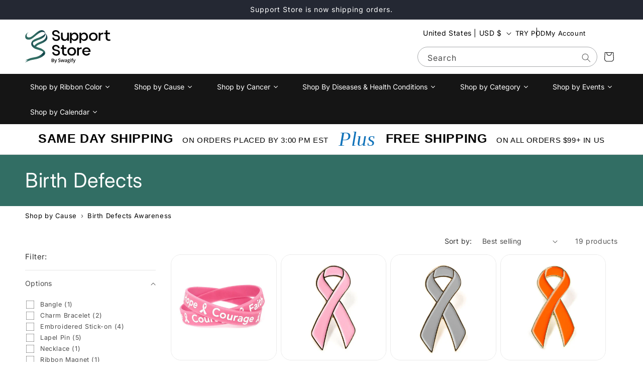

--- FILE ---
content_type: text/javascript
request_url: https://themeassets.aws-dns.uncomplicatedapps.com/shopify/support-store-by-swagify.myshopify.com-catlist.min.js?cbi=2.10.0.6
body_size: 37199
content:
/**
 * @preserve Category Breadcrumbs - v1.60.0 - support\u002Dstore\u002Dby\u002Dswagify.myshopify.com
 * @licence (c) 2016-2022 Zoom Buzz Ltd
 * PLEASE DO NOT CHANGE as this is auto-generated on category refresh
 */
!function(){var e,d,n,o,i,p,_,u,r,a,s,t,c,h,y,b,f,m,g,w,v={title:"Main menu",handle:"main-menu",peer_index:0,levels:3,links_size:6,links:[{title:"Shop by Ribbon Colors",handle:"576684228910-child-6e11f88f73c75e70e06f671546fd3541-legacy-shop-by-ribbon-colors",peer_index:0,levels:1,links_size:15,links:[{title:"Black Ribbon",url:"/collections/black-ribbon",peer_index:0,levels:0,links_size:0,coll_url:"/collections/black-ribbon",coll_handle:"black-ribbon",id:"462675476782",products_count:"22",image_url:"//support-store-by-swagify.myshopify.com/cdn/shop/collections/black-awareness-products-56_480x480.png?v=1711023427",parent_linklist_handle:"576684228910-child-6e11f88f73c75e70e06f671546fd3541-legacy-shop-by-ribbon-colors"},{title:"Burgundy Ribbon",handle:"590810939694-child-dd2b780b3c7671c91c31f9518442afce-legacy-burgundy-ribbon",peer_index:"1n6",levels:0,links_size:0,links:[],url:"/collections/burgundy-awareness-products",id:"462675673390",image_url:"//support-store-by-swagify.myshopify.com/cdn/shop/collections/burgundy-ribbon_480x480.png?v=1711023467",products_count:"4",coll_handle:"burgundy-awareness-products",coll_url:"/collections/burgundy-awareness-products",parent_linklist_handle:"576684228910-child-6e11f88f73c75e70e06f671546fd3541-legacy-shop-by-ribbon-colors"},{title:"Gray Ribbon",url:"/collections/gray-awareness-products",peer_index:2,levels:0,links_size:0,coll_url:"/collections/gray-awareness-products",coll_handle:"gray-awareness-products",id:"462675771694",products_count:"9",image_url:"//support-store-by-swagify.myshopify.com/cdn/shop/collections/grey_480x480.jpg?v=1711023712",parent_linklist_handle:"576684228910-child-6e11f88f73c75e70e06f671546fd3541-legacy-shop-by-ribbon-colors"},{title:" Green Ribbon",url:"/collections/green-awareness-products",peer_index:3,levels:0,links_size:0,coll_url:"/collections/green-awareness-products",coll_handle:"green-awareness-products",id:"462675869998",products_count:"13",image_url:"//support-store-by-swagify.myshopify.com/cdn/shop/collections/Untitled-3_97d4fd59-89cf-4c64-b037-232b992dc662_480x480.jpg?v=1711023706",parent_linklist_handle:"576684228910-child-6e11f88f73c75e70e06f671546fd3541-legacy-shop-by-ribbon-colors"},{title:"Lime Green Ribbon",url:"/collections/lime-green-awareness-products1",peer_index:4,levels:0,links_size:0,coll_url:"/collections/lime-green-awareness-products1",coll_handle:"lime-green-awareness-products1",id:"462676033838",products_count:"4",image_url:"//support-store-by-swagify.myshopify.com/cdn/shop/collections/2c0ee7cc157edaf0b30c28dc3e755dcb_15x_e60b303c-7b1e-47fc-8ef1-612ae8f2c22f_480x480.webp?v=1711023811",parent_linklist_handle:"576684228910-child-6e11f88f73c75e70e06f671546fd3541-legacy-shop-by-ribbon-colors"},{title:"Light Blue Ribbon",url:"/collections/light-blue-awareness-products",peer_index:5,levels:0,links_size:0,coll_url:"/collections/light-blue-awareness-products",coll_handle:"light-blue-awareness-products",id:"462675968302",products_count:"8",image_url:"//support-store-by-swagify.myshopify.com/cdn/shop/collections/e2e8b3cec3171c4ae68e711239a6c20d_15x_9986135f-026f-426e-b16d-bb1496c488b3_480x480.webp?v=1711023793",parent_linklist_handle:"576684228910-child-6e11f88f73c75e70e06f671546fd3541-legacy-shop-by-ribbon-colors"},{title:"Multi Colored Ribbon",url:"/collections/multi-color-awareness-products",peer_index:6,levels:0,links_size:0,coll_url:"/collections/multi-color-awareness-products",coll_handle:"multi-color-awareness-products",id:"462676099374",products_count:"14",image_url:"//support-store-by-swagify.myshopify.com/cdn/shop/collections/82cdc3cda3b72a081b0b4f33f9d2c038_200x_c7dea498-aa63-4ee7-a000-d3a965ed41c6_480x480.png?v=1711023851",parent_linklist_handle:"576684228910-child-6e11f88f73c75e70e06f671546fd3541-legacy-shop-by-ribbon-colors"},{title:"Peach Ribbon",url:"/collections/peach-awareness-products",peer_index:7,levels:0,links_size:0,coll_url:"/collections/peach-awareness-products",coll_handle:"peach-awareness-products",id:"462676263214",products_count:"4",image_url:"//support-store-by-swagify.myshopify.com/cdn/shop/collections/1fb3d7c2b9d3fb44b3119f26fc679ccd_15x_03337d69-3aed-4f79-b386-2190a6dca5a0_480x480.webp?v=1711024103",parent_linklist_handle:"576684228910-child-6e11f88f73c75e70e06f671546fd3541-legacy-shop-by-ribbon-colors"},{title:"Pink Ribbon",url:"/collections/pink-awareness-products",peer_index:8,levels:0,links_size:0,coll_url:"/collections/pink-awareness-products",coll_handle:"pink-awareness-products",id:"462676590894",products_count:"8",image_url:"//support-store-by-swagify.myshopify.com/cdn/shop/collections/1f4b74da2d63feef88e6cb4e0f92f0e8_15x_9f6146a4-e487-4687-9643-ed01a3385593_480x480.webp?v=1711024090",parent_linklist_handle:"576684228910-child-6e11f88f73c75e70e06f671546fd3541-legacy-shop-by-ribbon-colors"},{title:"Purple Ribbon",url:"/collections/purple-awareness-products",peer_index:9,levels:0,links_size:0,coll_url:"/collections/purple-awareness-products",coll_handle:"purple-awareness-products",id:"462676787502",products_count:"36",image_url:"//support-store-by-swagify.myshopify.com/cdn/shop/collections/af62f3180029ec76be6514faef0f79fd_15x_10d72229-2625-429a-842f-68a08bbafc01_480x480.webp?v=1711024173",parent_linklist_handle:"576684228910-child-6e11f88f73c75e70e06f671546fd3541-legacy-shop-by-ribbon-colors"},{title:"Red Ribbon",url:"/collections/red-awareness-products",peer_index:10,levels:0,links_size:0,coll_url:"/collections/red-awareness-products",coll_handle:"red-awareness-products",id:"462676984110",products_count:"10",image_url:"//support-store-by-swagify.myshopify.com/cdn/shop/collections/a1fb28f6f821ca0248a0c4c74f25f664_15x_1_4356e7bf-5143-4b56-a6f0-4f4086a1281d_480x480.webp?v=1711024164",parent_linklist_handle:"576684228910-child-6e11f88f73c75e70e06f671546fd3541-legacy-shop-by-ribbon-colors"},{title:"Teal Ribbon",url:"/collections/teal-awareness-products",peer_index:11,levels:0,links_size:0,coll_url:"/collections/teal-awareness-products",coll_handle:"teal-awareness-products",id:"462677049646",products_count:"17",image_url:"//support-store-by-swagify.myshopify.com/cdn/shop/collections/teal-awareness-products-42_480x480.png?v=1711024299",parent_linklist_handle:"576684228910-child-6e11f88f73c75e70e06f671546fd3541-legacy-shop-by-ribbon-colors"},{title:"Yellow Ribbon",url:"/collections/yellow-awareness-products",peer_index:12,levels:0,links_size:0,coll_url:"/collections/yellow-awareness-products",coll_handle:"yellow-awareness-products",id:"462677082414",products_count:"2",image_url:"//support-store-by-swagify.myshopify.com/cdn/shop/collections/178340ed586f21e8c074caead424b3c4_15x_1_96210fb5-6dbe-406a-9545-2cb54fca09d2_480x480.webp?v=1711024365",parent_linklist_handle:"576684228910-child-6e11f88f73c75e70e06f671546fd3541-legacy-shop-by-ribbon-colors"},{title:"White Ribbon",url:"/collections/white-awareness-products",peer_index:13,levels:0,links_size:0,coll_url:"/collections/white-awareness-products",coll_handle:"white-awareness-products",id:"462677213486",products_count:"5",image_url:"//support-store-by-swagify.myshopify.com/cdn/shop/collections/d3efb29eb0ab2c3d59e7319178a045ab_15x_dc138056-acd0-4216-8494-ce608b8cde7d_480x480.webp?v=1711024270",parent_linklist_handle:"576684228910-child-6e11f88f73c75e70e06f671546fd3541-legacy-shop-by-ribbon-colors"},{title:"Periwinkle Ribbon",url:"/collections/periwinkle-awareness-products",peer_index:14,levels:0,links_size:0,coll_url:"/collections/periwinkle-awareness-products",coll_handle:"periwinkle-awareness-products",id:"486129959214",products_count:"7",image_url:"//support-store-by-swagify.myshopify.com/cdn/shop/collections/e2b87a2f54297de092816a3a8aaa62e3_15x_e0455842-540c-49b2-b115-1de6035a9fe4_480x480.webp?v=1711024053",parent_linklist_handle:"576684228910-child-6e11f88f73c75e70e06f671546fd3541-legacy-shop-by-ribbon-colors"}],url:"/",parent_linklist_handle:"main-menu"},{title:"Shop by Cause",handle:"576684196142-child-e6fbacbb83c9deaa75ce1667ee1aa919-legacy-shop-by-cause",peer_index:1,levels:1,links_size:148,links:[{title:"ADHD Awareness",url:"/collections/awareness-adhd",peer_index:0,levels:0,links_size:0,coll_url:"/collections/awareness-adhd",coll_handle:"awareness-adhd",id:"462654046510",products_count:"9",image_url:"//support-store-by-swagify.myshopify.com/cdn/shop/collections/awareness-adhd-19_480x480.jpg?v=1711023264",parent_linklist_handle:"576684196142-child-e6fbacbb83c9deaa75ce1667ee1aa919-legacy-shop-by-cause"},{title:"AIDS Awareness",url:"/collections/awareness-hiv-aids",peer_index:1,levels:0,links_size:0,coll_url:"/collections/awareness-hiv-aids",coll_handle:"awareness-hiv-aids",id:"462654308654",products_count:"13",image_url:"//support-store-by-swagify.myshopify.com/cdn/shop/collections/a1fb28f6f821ca0248a0c4c74f25f664_15x_1_e7b5d0fd-3bb2-4113-b2d3-e781344b86cb_480x480.webp?v=1711023688",parent_linklist_handle:"576684196142-child-e6fbacbb83c9deaa75ce1667ee1aa919-legacy-shop-by-cause"},{title:"ALS Awareness",url:"/collections/awareness-als-lou-gehrigs-disease",peer_index:2,levels:0,links_size:0,coll_url:"/collections/awareness-als-lou-gehrigs-disease",coll_handle:"awareness-als-lou-gehrigs-disease",id:"462654406958",products_count:"11",image_url:"//support-store-by-swagify.myshopify.com/cdn/shop/collections/d32b8ea874190c23d47053cc9942211c_15x_74cbe851-00f3-49cb-9442-85bccfac8457_480x480.webp?v=1711023256",parent_linklist_handle:"576684196142-child-e6fbacbb83c9deaa75ce1667ee1aa919-legacy-shop-by-cause"},{title:"Alzheimer's Disease Awareness",url:"/collections/awareness-alzheimers-disease",peer_index:3,levels:0,links_size:0,coll_url:"/collections/awareness-alzheimers-disease",coll_handle:"awareness-alzheimers-disease",id:"462654472494",products_count:"14",image_url:"//support-store-by-swagify.myshopify.com/cdn/shop/collections/af62f3180029ec76be6514faef0f79fd_15x_7e92294d-4b06-415e-86e4-e6b875d8f825_480x480.webp?v=1711023247",parent_linklist_handle:"576684196142-child-e6fbacbb83c9deaa75ce1667ee1aa919-legacy-shop-by-cause"},{title:"Aphasia Awareness",url:"/collections/awareness-aphasia",peer_index:4,levels:0,links_size:0,coll_url:"/collections/awareness-aphasia",coll_handle:"awareness-aphasia",id:"462654570798",products_count:"9",image_url:"//support-store-by-swagify.myshopify.com/cdn/shop/collections/awareness-aphasia-19_480x480.jpg?v=1711023221",parent_linklist_handle:"576684196142-child-e6fbacbb83c9deaa75ce1667ee1aa919-legacy-shop-by-cause"},{title:"Animal Abuse Awareness",url:"/collections/awareness-animal-abuse",peer_index:5,levels:0,links_size:0,coll_url:"/collections/awareness-animal-abuse",coll_handle:"awareness-animal-abuse",id:"462654636334",products_count:"14",image_url:"//support-store-by-swagify.myshopify.com/cdn/shop/collections/af62f3180029ec76be6514faef0f79fd_15x_e49f2321-518c-4658-8f56-bba0b9195ccf_480x480.webp?v=1711023277",parent_linklist_handle:"576684196142-child-e6fbacbb83c9deaa75ce1667ee1aa919-legacy-shop-by-cause"},{title:"Arthritis Awareness",url:"/collections/awareness-arthritis",peer_index:6,levels:0,links_size:0,coll_url:"/collections/awareness-arthritis",coll_handle:"awareness-arthritis",id:"462654701870",products_count:"11",image_url:"//support-store-by-swagify.myshopify.com/cdn/shop/collections/autism-ribbon-123439_15x_1_0abec2f1-3e34-4de9-b67d-28e93640ca66_480x480.webp?v=1711023258",parent_linklist_handle:"576684196142-child-e6fbacbb83c9deaa75ce1667ee1aa919-legacy-shop-by-cause"},{title:"Asperger Syndrome Awareness",url:"/collections/awareness-asperger-syndrome",peer_index:7,levels:0,links_size:0,coll_url:"/collections/awareness-asperger-syndrome",coll_handle:"awareness-asperger-syndrome",id:"462654734638",products_count:"14",image_url:"//support-store-by-swagify.myshopify.com/cdn/shop/collections/autism-ribbon-123439_15x_2_480x480.webp?v=1711023241",parent_linklist_handle:"576684196142-child-e6fbacbb83c9deaa75ce1667ee1aa919-legacy-shop-by-cause"},{title:"Asthma Awareness",url:"/collections/awareness-asthma",peer_index:8,levels:0,links_size:0,coll_url:"/collections/awareness-asthma",coll_handle:"awareness-asthma",id:"462654767406",products_count:"10",image_url:"//support-store-by-swagify.myshopify.com/cdn/shop/collections/grey_664467c2-bfdd-442c-ac7c-c69963732320_480x480.jpg?v=1711023249",parent_linklist_handle:"576684196142-child-e6fbacbb83c9deaa75ce1667ee1aa919-legacy-shop-by-cause"},{title:"Bipolar Disorder Awareness",url:"/collections/awareness-bipolar-disorder",peer_index:9,levels:0,links_size:0,coll_url:"/collections/awareness-bipolar-disorder",coll_handle:"awareness-bipolar-disorder",id:"462684979502",products_count:"13",image_url:"//support-store-by-swagify.myshopify.com/cdn/shop/collections/Untitled-3_e8be1be4-f5ba-43ee-a70a-8b7d5c8ab2f4_480x480.jpg?v=1711023318",parent_linklist_handle:"576684196142-child-e6fbacbb83c9deaa75ce1667ee1aa919-legacy-shop-by-cause"},{title:"Birth Defects Awareness",url:"/collections/awareness-birth-defects",peer_index:10,levels:0,links_size:0,coll_url:"/collections/awareness-birth-defects",coll_handle:"awareness-birth-defects",id:"462655193390",products_count:"19",image_url:"//support-store-by-swagify.myshopify.com/cdn/shop/collections/bfbea4c45a99d99295d18252fe6b1599_15x_7ef88aaf-8cae-490a-891c-636b64f45314_480x480.webp?v=1711023348",parent_linklist_handle:"576684196142-child-e6fbacbb83c9deaa75ce1667ee1aa919-legacy-shop-by-cause"},{title:"Bleeding Disorders Awareness",url:"/collections/awareness-bleeding-disorders",peer_index:11,levels:0,links_size:0,coll_url:"/collections/awareness-bleeding-disorders",coll_handle:"awareness-bleeding-disorders",id:"462655357230",products_count:"10",image_url:"//support-store-by-swagify.myshopify.com/cdn/shop/collections/awareness-bleeding-disorders-19_480x480.jpg?v=1711023232",parent_linklist_handle:"576684196142-child-e6fbacbb83c9deaa75ce1667ee1aa919-legacy-shop-by-cause"},{title:"Vision Impairment",url:"/collections/awareness-vision-impairment-blindness",peer_index:12,levels:0,links_size:0,coll_url:"/collections/awareness-vision-impairment-blindness",coll_handle:"awareness-vision-impairment-blindness",id:"462674166062",products_count:"11",image_url:"//support-store-by-swagify.myshopify.com/cdn/shop/collections/Untitled-3_50db6e01-9dfd-40ca-bb9e-64cfebe234a7_480x480.jpg?v=1711024265",parent_linklist_handle:"576684196142-child-e6fbacbb83c9deaa75ce1667ee1aa919-legacy-shop-by-cause"},{title:"Blood Disorders Awareness",url:"/collections/awareness-blood-disorders",peer_index:13,levels:0,links_size:0,coll_url:"/collections/awareness-blood-disorders",coll_handle:"awareness-blood-disorders",id:"462655422766",products_count:"12",image_url:"//support-store-by-swagify.myshopify.com/cdn/shop/collections/Untitled-12_3b9df07d-8ba6-4904-8a2c-2c325389e1bc_480x480.jpg?v=1711023254",parent_linklist_handle:"576684196142-child-e6fbacbb83c9deaa75ce1667ee1aa919-legacy-shop-by-cause"},{title:"Blood Donor Awareness",url:"/collections/awareness-blood-donor",peer_index:14,levels:0,links_size:0,coll_url:"/collections/awareness-blood-donor",coll_handle:"awareness-blood-donor",id:"462655488302",products_count:"12",image_url:"//support-store-by-swagify.myshopify.com/cdn/shop/collections/a1fb28f6f821ca0248a0c4c74f25f664_15x_1_c09920b1-b88f-4d43-9941-7215b90bbd62_480x480.webp?v=1711023365",parent_linklist_handle:"576684196142-child-e6fbacbb83c9deaa75ce1667ee1aa919-legacy-shop-by-cause"},{title:"Bone Marrow Donors Awareness",url:"/collections/awareness-bone-marrow-donors",peer_index:15,levels:0,links_size:0,coll_url:"/collections/awareness-bone-marrow-donors",coll_handle:"awareness-bone-marrow-donors",id:"462655619374",products_count:"11",image_url:"//support-store-by-swagify.myshopify.com/cdn/shop/collections/Untitled-3_c436ac29-8c3f-4e25-b6a6-c5333e7a8124_480x480.jpg?v=1711023435",parent_linklist_handle:"576684196142-child-e6fbacbb83c9deaa75ce1667ee1aa919-legacy-shop-by-cause"},{title:"Boston Marathon Tragedy Support",url:"/collections/boston-marathon-tragedy-support",peer_index:16,levels:0,links_size:0,coll_url:"/collections/boston-marathon-tragedy-support",coll_handle:"boston-marathon-tragedy-support",id:"462655815982",products_count:"24",image_url:"//support-store-by-swagify.myshopify.com/cdn/shop/collections/ecda8c4eece10cb41f738939fcd485e0_15x_b4e1d6d6-c9e2-49f4-b132-c0a6b267a8fd_480x480.webp?v=1711023445",parent_linklist_handle:"576684196142-child-e6fbacbb83c9deaa75ce1667ee1aa919-legacy-shop-by-cause"},{title:"Brain Aneurysm Awareness",url:"/collections/awareness-brain-aneurysm",peer_index:17,levels:0,links_size:0,coll_url:"/collections/awareness-brain-aneurysm",coll_handle:"awareness-brain-aneurysm",id:"462655914286",products_count:"11",image_url:"//support-store-by-swagify.myshopify.com/cdn/shop/collections/36550d412eaff504329be2a6ce33f702_15x_3a182b3c-d9e5-4532-a565-7b7d3009b10f_480x480.webp?v=1711023402",parent_linklist_handle:"576684196142-child-e6fbacbb83c9deaa75ce1667ee1aa919-legacy-shop-by-cause"},{title:"Brain Disorders Awareness",url:"/collections/awareness-brain-disorders",peer_index:18,levels:0,links_size:0,coll_url:"/collections/awareness-brain-disorders",coll_handle:"awareness-brain-disorders",id:"462655979822",products_count:"16",image_url:"//support-store-by-swagify.myshopify.com/cdn/shop/collections/grey_8bd69c23-dc3e-44c9-95f9-a5a86511c321_480x480.jpg?v=1711023361",parent_linklist_handle:"576684196142-child-e6fbacbb83c9deaa75ce1667ee1aa919-legacy-shop-by-cause"},{title:"Brain Injury Awareness",url:"/collections/awareness-brain-injury",peer_index:19,levels:0,links_size:0,coll_url:"/collections/awareness-brain-injury",coll_handle:"awareness-brain-injury",id:"462656340270",products_count:"11",image_url:"//support-store-by-swagify.myshopify.com/cdn/shop/collections/Untitled-3_9bcc82a0-3d75-42ff-8acd-48dd981e52c6_480x480.jpg?v=1711023346",parent_linklist_handle:"576684196142-child-e6fbacbb83c9deaa75ce1667ee1aa919-legacy-shop-by-cause"},{title:"Brain Tumor Awareness",url:"/collections/awareness-brain-cancer",peer_index:20,levels:0,links_size:0,coll_url:"/collections/awareness-brain-cancer",coll_handle:"awareness-brain-cancer",id:"462656405806",products_count:"14",image_url:"//support-store-by-swagify.myshopify.com/cdn/shop/collections/grey_79e5b8dc-a309-4aaf-81a1-993c469d2143_480x480.jpg?v=1711023401",parent_linklist_handle:"576684196142-child-e6fbacbb83c9deaa75ce1667ee1aa919-legacy-shop-by-cause"},{title:"Bullying Prevention Awareness",url:"/collections/awareness-bullying",peer_index:21,levels:0,links_size:0,coll_url:"/collections/awareness-bullying",coll_handle:"awareness-bullying",id:"462656635182",products_count:"26",image_url:"//support-store-by-swagify.myshopify.com/cdn/shop/collections/a608603716728d1afd884b301695c051_15x_5dfe11a5-eb42-45b9-8a46-508d0e04e11d_480x480.webp?v=1711023256",parent_linklist_handle:"576684196142-child-e6fbacbb83c9deaa75ce1667ee1aa919-legacy-shop-by-cause"},{title:"Caregiver Appreciation & Awareness",url:"/collections/awareness-caregivers",peer_index:22,levels:0,links_size:0,coll_url:"/collections/awareness-caregivers",coll_handle:"awareness-caregivers",id:"462656766254",products_count:"20",image_url:"//support-store-by-swagify.myshopify.com/cdn/shop/collections/b87227c09ce1772d0ee8de1c361e9f83_15x_1976cd4e-0620-4330-9a70-a9923a696955_480x480.webp?v=1711023426",parent_linklist_handle:"576684196142-child-e6fbacbb83c9deaa75ce1667ee1aa919-legacy-shop-by-cause"},{title:"Celiac Disease Awareness",url:"/collections/awareness-celiac-disease",peer_index:23,levels:0,links_size:0,coll_url:"/collections/awareness-celiac-disease",coll_handle:"awareness-celiac-disease",id:"462656930094",products_count:"11",image_url:"//support-store-by-swagify.myshopify.com/cdn/shop/collections/8e92937c4e4a1eb784f9eec2c62a708e_15x_3907ac72-da5f-4aa8-a1e4-7f70ac237cf2_480x480.webp?v=1711023559",parent_linklist_handle:"576684196142-child-e6fbacbb83c9deaa75ce1667ee1aa919-legacy-shop-by-cause"},{title:"Cerebral Palsy Awareness",url:"/collections/awareness-cerebral-palsy",peer_index:24,levels:0,links_size:0,coll_url:"/collections/awareness-cerebral-palsy",coll_handle:"awareness-cerebral-palsy",id:"462657028398",products_count:"11",image_url:"//support-store-by-swagify.myshopify.com/cdn/shop/collections/Untitled-3_b839b2ac-8ef2-49b4-93f1-d5d416d15df6_480x480.jpg?v=1711023557",parent_linklist_handle:"576684196142-child-e6fbacbb83c9deaa75ce1667ee1aa919-legacy-shop-by-cause"},{title:"Chiari Malformation Awareness",url:"/collections/awareness-chiari-malformation",peer_index:25,levels:0,links_size:0,coll_url:"/collections/awareness-chiari-malformation",coll_handle:"awareness-chiari-malformation",id:"462657356078",products_count:"12",image_url:"//support-store-by-swagify.myshopify.com/cdn/shop/collections/af62f3180029ec76be6514faef0f79fd_15x_1_f35e581c-bde9-48d7-878f-ccb75b4c1537_480x480.webp?v=1711023262",parent_linklist_handle:"576684196142-child-e6fbacbb83c9deaa75ce1667ee1aa919-legacy-shop-by-cause"},{title:"Child Abuse Awareness",url:"/collections/awareness-child-abuse",peer_index:26,levels:0,links_size:0,coll_url:"/collections/awareness-child-abuse",coll_handle:"awareness-child-abuse",id:"462657421614",products_count:"12",image_url:"//support-store-by-swagify.myshopify.com/cdn/shop/collections/a608603716728d1afd884b301695c051_15x_3_15672d0f-d781-4622-b6fc-ce56b45a782d_480x480.webp?v=1711023541",parent_linklist_handle:"576684196142-child-e6fbacbb83c9deaa75ce1667ee1aa919-legacy-shop-by-cause"},{title:"Childhood Obesity Awareness",url:"/collections/awareness-childhood-obesity",peer_index:27,levels:0,links_size:0,coll_url:"/collections/awareness-childhood-obesity",coll_handle:"awareness-childhood-obesity",id:"462658994478",products_count:"7",image_url:"//support-store-by-swagify.myshopify.com/cdn/shop/collections/bladder-cancer-awareness-ribbon-products-549370_15x_7be278ba-afee-4622-a5ec-55db72b186bd_480x480.webp?v=1711023329",parent_linklist_handle:"576684196142-child-e6fbacbb83c9deaa75ce1667ee1aa919-legacy-shop-by-cause"},{title:"Childrens Diabetes Awareness",url:"/collections/awareness-childrens-diabetes",peer_index:28,levels:0,links_size:0,coll_url:"/collections/awareness-childrens-diabetes",coll_handle:"awareness-childrens-diabetes",id:"462659027246",products_count:"17",image_url:"//support-store-by-swagify.myshopify.com/cdn/shop/collections/1fb3d7c2b9d3fb44b3119f26fc679ccd_15x_05202891-0ba3-4b09-b446-d23bf45ad714_480x480.webp?v=1711023533",parent_linklist_handle:"576684196142-child-e6fbacbb83c9deaa75ce1667ee1aa919-legacy-shop-by-cause"},{title:"Cleft Palate Awareness",url:"/collections/awareness-cleft-palate",peer_index:29,levels:0,links_size:0,coll_url:"/collections/awareness-cleft-palate",coll_handle:"awareness-cleft-palate",id:"462659158318",products_count:"13",image_url:"//support-store-by-swagify.myshopify.com/cdn/shop/collections/1f4b74da2d63feef88e6cb4e0f92f0e8_15x_1_480x480.webp?v=1711023339",parent_linklist_handle:"576684196142-child-e6fbacbb83c9deaa75ce1667ee1aa919-legacy-shop-by-cause"},{title:"Club Foot Awareness",url:"/collections/awareness-club-foot",peer_index:30,levels:0,links_size:0,coll_url:"/collections/awareness-club-foot",coll_handle:"awareness-club-foot",id:"462659223854",products_count:"12",image_url:"//support-store-by-swagify.myshopify.com/cdn/shop/collections/a618d233b36ace5eff36619259c33edd_15x_c7c80190-26be-4885-a57c-c432089495fe_480x480.webp?v=1711023327",parent_linklist_handle:"576684196142-child-e6fbacbb83c9deaa75ce1667ee1aa919-legacy-shop-by-cause"},{title:"Concussion Awareness",url:"/collections/awareness-concussion",peer_index:31,levels:0,links_size:0,coll_url:"/collections/awareness-concussion",coll_handle:"awareness-concussion",id:"462659649838",products_count:"8",image_url:"//support-store-by-swagify.myshopify.com/cdn/shop/collections/bd335d3b619bb2b51abbe9bf56594b6b_15x_2e7f1efb-db8d-43f3-849d-695b63bef769_480x480.webp?v=1711023357",parent_linklist_handle:"576684196142-child-e6fbacbb83c9deaa75ce1667ee1aa919-legacy-shop-by-cause"},{title:"Congenital Heart Defects Awareness",url:"/collections/awareness-congenital-heart-defects",peer_index:32,levels:0,links_size:0,coll_url:"/collections/awareness-congenital-heart-defects",coll_handle:"awareness-congenital-heart-defects",id:"462659715374",products_count:"7",image_url:"//support-store-by-swagify.myshopify.com/cdn/shop/collections/d32b8ea874190c23d47053cc9942211c_15x_b0d0db8b-272b-49dd-b9a8-8149d2e15efa_480x480.webp?v=1711023525",parent_linklist_handle:"576684196142-child-e6fbacbb83c9deaa75ce1667ee1aa919-legacy-shop-by-cause"},{title:"COPD Awareness",url:"/collections/awareness-copd",peer_index:33,levels:0,links_size:0,coll_url:"/collections/awareness-copd",coll_handle:"awareness-copd",id:"462659846446",products_count:"6",image_url:"//support-store-by-swagify.myshopify.com/cdn/shop/collections/grey_8376bd41-4782-4f9b-9626-79baee2fee94_480x480.jpg?v=1711023504",parent_linklist_handle:"576684196142-child-e6fbacbb83c9deaa75ce1667ee1aa919-legacy-shop-by-cause"},{title:"Cornelia de Lange Syndrome Awareness",url:"/collections/awareness-cornelia-de-lange-syndrome",peer_index:34,levels:0,links_size:0,coll_url:"/collections/awareness-cornelia-de-lange-syndrome",coll_handle:"awareness-cornelia-de-lange-syndrome",id:"462659944750",products_count:"8",image_url:"//support-store-by-swagify.myshopify.com/cdn/shop/collections/Untitled-8_ce0a4f61-b253-4e42-b599-b38e3ac06700_480x480.jpg?v=1711023375",parent_linklist_handle:"576684196142-child-e6fbacbb83c9deaa75ce1667ee1aa919-legacy-shop-by-cause"},{title:"Covid-19 Awareness",url:"/collections/covid-19-awareness",peer_index:35,levels:0,links_size:0,coll_url:"/collections/covid-19-awareness",coll_handle:"covid-19-awareness",id:"462660043054",products_count:"8",image_url:"//support-store-by-swagify.myshopify.com/cdn/shop/collections/b2d4096014e77106547317c67782c61a_200x_204bb59a-bbaf-4946-9325-73779ed0ae45_480x480.png?v=1711023496",parent_linklist_handle:"576684196142-child-e6fbacbb83c9deaa75ce1667ee1aa919-legacy-shop-by-cause"},{title:"Crohns Disease Awareness",url:"/collections/awareness-crohns-disease",peer_index:36,levels:0,links_size:0,coll_url:"/collections/awareness-crohns-disease",coll_handle:"awareness-crohns-disease",id:"462660108590",products_count:"9",image_url:"//support-store-by-swagify.myshopify.com/cdn/shop/collections/af62f3180029ec76be6514faef0f79fd_15x_1_c239972e-34cd-4d4e-b0e1-a679ab25e51a_480x480.webp?v=1711023499",parent_linklist_handle:"576684196142-child-e6fbacbb83c9deaa75ce1667ee1aa919-legacy-shop-by-cause"},{title:"CTE Awareness",url:"/collections/awareness-cte",peer_index:37,levels:0,links_size:0,coll_url:"/collections/awareness-cte",coll_handle:"awareness-cte",id:"462660141358",products_count:"5",image_url:"//support-store-by-swagify.myshopify.com/cdn/shop/collections/2c0ee7cc157edaf0b30c28dc3e755dcb_15x_1f4c77a0-58fc-4c2e-b124-aed3edd8c561_480x480.webp?v=1711023357",parent_linklist_handle:"576684196142-child-e6fbacbb83c9deaa75ce1667ee1aa919-legacy-shop-by-cause"},{title:"Cultural Diversity Awareness",url:"/collections/awareness-cultural-diversity",peer_index:38,levels:0,links_size:0,coll_url:"/collections/awareness-cultural-diversity",coll_handle:"awareness-cultural-diversity",id:"462661124398",products_count:"10",image_url:"//support-store-by-swagify.myshopify.com/cdn/shop/collections/ec8ed6b1a8d3c9ee53f03479eece7a1e_15x_d045d72c-a5a9-4e90-81e4-8e9490240cfc_480x480.webp?v=1711023489",parent_linklist_handle:"576684196142-child-e6fbacbb83c9deaa75ce1667ee1aa919-legacy-shop-by-cause"},{title:"Cystic Fibrosis Awareness",url:"/collections/awareness-cystic-fibrosis",peer_index:39,levels:0,links_size:0,coll_url:"/collections/awareness-cystic-fibrosis",coll_handle:"awareness-cystic-fibrosis",id:"462661222702",products_count:"12",image_url:"//support-store-by-swagify.myshopify.com/cdn/shop/collections/af62f3180029ec76be6514faef0f79fd_15x_1_6f101607-651e-44f0-a931-2349c0d16a1e_480x480.webp?v=1711023640",parent_linklist_handle:"576684196142-child-e6fbacbb83c9deaa75ce1667ee1aa919-legacy-shop-by-cause"},{title:"Depression Awareness",url:"/collections/awareness-depression",peer_index:40,levels:0,links_size:0,coll_url:"/collections/awareness-depression",coll_handle:"awareness-depression",id:"462661353774",products_count:"6",parent_linklist_handle:"576684196142-child-e6fbacbb83c9deaa75ce1667ee1aa919-legacy-shop-by-cause"},{title:"Diabetes Awareness",url:"/collections/awareness-diabetes",peer_index:41,levels:0,links_size:0,coll_url:"/collections/awareness-diabetes",coll_handle:"awareness-diabetes",id:"462661583150",products_count:"13",image_url:"//support-store-by-swagify.myshopify.com/cdn/shop/collections/a1fb28f6f821ca0248a0c4c74f25f664_15x_6340cba7-382a-462b-a31c-7fc1d0e62f25_480x480.webp?v=1711023581",parent_linklist_handle:"576684196142-child-e6fbacbb83c9deaa75ce1667ee1aa919-legacy-shop-by-cause"},{title:"Disabled Persons Awareness",url:"/collections/awareness-disabled-persons",peer_index:42,levels:0,links_size:0,coll_url:"/collections/awareness-disabled-persons",coll_handle:"awareness-disabled-persons",id:"462662664494",products_count:"10",image_url:"//support-store-by-swagify.myshopify.com/cdn/shop/collections/grey_1018a49e-5eec-4299-9681-76ed054bb989_480x480.jpg?v=1711023645",parent_linklist_handle:"576684196142-child-e6fbacbb83c9deaa75ce1667ee1aa919-legacy-shop-by-cause"},{title:"Domestic Violence Awareness",url:"/collections/awareness-domestic-violence",peer_index:43,levels:0,links_size:0,coll_url:"/collections/awareness-domestic-violence",coll_handle:"awareness-domestic-violence",id:"462662828334",products_count:"21",image_url:"//support-store-by-swagify.myshopify.com/cdn/shop/collections/af62f3180029ec76be6514faef0f79fd_15x_f8ee1a4d-37a5-4b2b-bc9f-eddce872d8d2_480x480.webp?v=1711023608",parent_linklist_handle:"576684196142-child-e6fbacbb83c9deaa75ce1667ee1aa919-legacy-shop-by-cause"},{title:"Down Syndrome Awareness",url:"/collections/awareness-downs-syndrome",peer_index:44,levels:0,links_size:0,coll_url:"/collections/awareness-downs-syndrome",coll_handle:"awareness-downs-syndrome",id:"462663352622",products_count:"8",image_url:"//support-store-by-swagify.myshopify.com/cdn/shop/collections/ecda8c4eece10cb41f738939fcd485e0_15x_1_480x480.webp?v=1711023611",parent_linklist_handle:"576684196142-child-e6fbacbb83c9deaa75ce1667ee1aa919-legacy-shop-by-cause"},{title:"Dysautonomia Awareness",url:"/collections/awareness-dysautonomia",peer_index:45,levels:0,links_size:0,coll_url:"/collections/awareness-dysautonomia",coll_handle:"awareness-dysautonomia",id:"462663745838",products_count:"11",image_url:"//support-store-by-swagify.myshopify.com/cdn/shop/collections/a608603716728d1afd884b301695c051_15x_19b5527d-742e-48a5-b7da-5704721a464b_480x480.webp?v=1711023606",parent_linklist_handle:"576684196142-child-e6fbacbb83c9deaa75ce1667ee1aa919-legacy-shop-by-cause"},{title:"Eating Disorder Awareness",url:"/collections/awareness-eating-disorders",peer_index:46,levels:0,links_size:0,coll_url:"/collections/awareness-eating-disorders",coll_handle:"awareness-eating-disorders",id:"462664007982",products_count:"7",image_url:"//support-store-by-swagify.myshopify.com/cdn/shop/collections/eating-disorder-awareness-47_480x480.png?v=1711023376",parent_linklist_handle:"576684196142-child-e6fbacbb83c9deaa75ce1667ee1aa919-legacy-shop-by-cause"},{title:"Education",url:"/collections/awareness-education",peer_index:47,levels:0,links_size:0,coll_url:"/collections/awareness-education",coll_handle:"awareness-education",id:"462664630574",products_count:"30",image_url:"//support-store-by-swagify.myshopify.com/cdn/shop/collections/a608603716728d1afd884b301695c051_15x_3_480x480.webp?v=1711023621",parent_linklist_handle:"576684196142-child-e6fbacbb83c9deaa75ce1667ee1aa919-legacy-shop-by-cause"},{title:"EMS & Paramedic Support",url:"/collections/awareness-support-ems",peer_index:48,levels:0,links_size:0,coll_url:"/collections/awareness-support-ems",coll_handle:"awareness-support-ems",id:"462664859950",products_count:"8",image_url:"//support-store-by-swagify.myshopify.com/cdn/shop/collections/black-ribbon-984362_15x_ebce1b43-2c3e-45c8-9a84-42dec0ceec2c_480x480.webp?v=1711023303",parent_linklist_handle:"576684196142-child-e6fbacbb83c9deaa75ce1667ee1aa919-legacy-shop-by-cause"},{title:"Endometriosis Awareness",url:"/collections/awareness-endometriosis",peer_index:49,levels:0,links_size:0,coll_url:"/collections/awareness-endometriosis",coll_handle:"awareness-endometriosis",id:"462665023790",products_count:"2",image_url:"//support-store-by-swagify.myshopify.com/cdn/shop/collections/gold_04f009a6-eeff-4b50-b878-998413ddcf33_480x480.jpg?v=1711023626",parent_linklist_handle:"576684196142-child-e6fbacbb83c9deaa75ce1667ee1aa919-legacy-shop-by-cause"},{title:"Environmental Awareness",url:"/collections/awareness-environment",peer_index:50,levels:0,links_size:0,coll_url:"/collections/awareness-environment",coll_handle:"awareness-environment",id:"462665056558",products_count:"8",image_url:"//support-store-by-swagify.myshopify.com/cdn/shop/collections/Untitled-3_c3f611fa-ee45-4bc5-b95f-e76a532b4dd5_480x480.jpg?v=1711023637",parent_linklist_handle:"576684196142-child-e6fbacbb83c9deaa75ce1667ee1aa919-legacy-shop-by-cause"},{title:"Epilepsy Awareness",url:"/collections/awareness-epilepsy",peer_index:51,levels:0,links_size:0,coll_url:"/collections/awareness-epilepsy",coll_handle:"awareness-epilepsy",id:"462665220398",products_count:"35",image_url:"//support-store-by-swagify.myshopify.com/cdn/shop/collections/af62f3180029ec76be6514faef0f79fd_15x_1_5aecae24-a464-4009-bf11-79ba19647137_480x480.webp?v=1711023658",parent_linklist_handle:"576684196142-child-e6fbacbb83c9deaa75ce1667ee1aa919-legacy-shop-by-cause"},{title:"Fibromyalgia Awareness",url:"/collections/awareness-fibromyalgia",peer_index:52,levels:0,links_size:0,coll_url:"/collections/awareness-fibromyalgia",coll_handle:"awareness-fibromyalgia",id:"462665875758",products_count:"8",image_url:"//support-store-by-swagify.myshopify.com/cdn/shop/collections/fibromyalgia-awareness-37_480x480.png?v=1711023308",parent_linklist_handle:"576684196142-child-e6fbacbb83c9deaa75ce1667ee1aa919-legacy-shop-by-cause"},{title:"Firefighters Support",url:"/collections/awareness-support-firefighters",peer_index:53,levels:0,links_size:0,coll_url:"/collections/awareness-support-firefighters",coll_handle:"awareness-support-firefighters",id:"462665941294",products_count:"10",image_url:"//support-store-by-swagify.myshopify.com/cdn/shop/collections/b2d4096014e77106547317c67782c61a_15x_1_480x480.webp?v=1711023378",parent_linklist_handle:"576684196142-child-e6fbacbb83c9deaa75ce1667ee1aa919-legacy-shop-by-cause"},{title:"Food Allergy Awareness",url:"/collections/awareness-food-allergy",peer_index:54,levels:0,links_size:0,coll_url:"/collections/awareness-food-allergy",coll_handle:"awareness-food-allergy",id:"462665974062",products_count:"12",image_url:"//support-store-by-swagify.myshopify.com/cdn/shop/collections/fbef4f1b38589b3c5e63d68dee2bf9d8_15x_1_480x480.webp?v=1711023750",parent_linklist_handle:"576684196142-child-e6fbacbb83c9deaa75ce1667ee1aa919-legacy-shop-by-cause"},{title:"Freedom of Speech & Expression Awareness",url:"/collections/awareness-freedom-of-expression",peer_index:55,levels:0,links_size:0,coll_url:"/collections/awareness-freedom-of-expression",coll_handle:"awareness-freedom-of-expression",id:"462666039598",products_count:"16",image_url:"//support-store-by-swagify.myshopify.com/cdn/shop/collections/black-ribbon-984362_15x_1e35fd46-e283-4a46-835a-0741084e25a5_480x480.webp?v=1711023714",parent_linklist_handle:"576684196142-child-e6fbacbb83c9deaa75ce1667ee1aa919-legacy-shop-by-cause"},{title:"Gang Prevention",url:"/collections/awareness-gang-prevention",peer_index:56,levels:0,links_size:0,coll_url:"/collections/awareness-gang-prevention",coll_handle:"awareness-gang-prevention",id:"462666170670",products_count:"7",image_url:"//support-store-by-swagify.myshopify.com/cdn/shop/collections/black-ribbon-984362_15x_d085d70e-f052-4414-b77f-42a2825d2df7_480x480.webp?v=1711023740",parent_linklist_handle:"576684196142-child-e6fbacbb83c9deaa75ce1667ee1aa919-legacy-shop-by-cause"},{title:"Gastroparesis Awareness",url:"/collections/awareness-gastroparesis",peer_index:57,levels:0,links_size:0,coll_url:"/collections/awareness-gastroparesis",coll_handle:"awareness-gastroparesis",id:"462666268974",products_count:"7",image_url:"//support-store-by-swagify.myshopify.com/cdn/shop/collections/Untitled-3_842d343b-ce90-45ec-95f3-e96321208778_480x480.jpg?v=1711023665",parent_linklist_handle:"576684196142-child-e6fbacbb83c9deaa75ce1667ee1aa919-legacy-shop-by-cause"},{title:"Glaucoma Awareness",url:"/collections/awareness-glaucoma",peer_index:58,levels:0,links_size:0,coll_url:"/collections/awareness-glaucoma",coll_handle:"awareness-glaucoma",id:"462666498350",products_count:"7",image_url:"//support-store-by-swagify.myshopify.com/cdn/shop/collections/Untitled-3_f9b74b55-429a-4ec4-a260-76bab203d733_480x480.jpg?v=1711023344",parent_linklist_handle:"576684196142-child-e6fbacbb83c9deaa75ce1667ee1aa919-legacy-shop-by-cause"},{title:"Graduation",url:"/collections/graduation-school-spirit",peer_index:59,levels:0,links_size:0,coll_url:"/collections/graduation-school-spirit",coll_handle:"graduation-school-spirit",id:"462666531118",products_count:"39",image_url:"//support-store-by-swagify.myshopify.com/cdn/shop/collections/695053fbc76f9ca6d2f4b691280df714_15x_47364a59-137e-4921-a9e7-1f5a3f6ce5b3_480x480.webp?v=1711024286",parent_linklist_handle:"576684196142-child-e6fbacbb83c9deaa75ce1667ee1aa919-legacy-shop-by-cause"},{title:"Graves Disease Awareness",url:"/collections/awareness-graves-disease",peer_index:60,levels:0,links_size:0,coll_url:"/collections/awareness-graves-disease",coll_handle:"awareness-graves-disease",id:"462666563886",products_count:"5",image_url:"//support-store-by-swagify.myshopify.com/cdn/shop/collections/e2e8b3cec3171c4ae68e711239a6c20d_15x_f56e0a99-2ec0-461d-b459-532933c9f7aa_480x480.webp?v=1711023746",parent_linklist_handle:"576684196142-child-e6fbacbb83c9deaa75ce1667ee1aa919-legacy-shop-by-cause"},{title:"Gun Violence Prevention Awareness",url:"/collections/awareness-gun-violence-prevention",peer_index:61,levels:0,links_size:0,coll_url:"/collections/awareness-gun-violence-prevention",coll_handle:"awareness-gun-violence-prevention",id:"462666662190",products_count:"9",image_url:"//support-store-by-swagify.myshopify.com/cdn/shop/collections/Gold_Ribbon_-_Copy_15x_905ec4fc-2320-4b24-b2c2-b8a667f7b35d_480x480.webp?v=1711023727",parent_linklist_handle:"576684196142-child-e6fbacbb83c9deaa75ce1667ee1aa919-legacy-shop-by-cause"},{title:"Hearing Impairment Awareness",url:"/collections/awareness-hearing-impairment",peer_index:62,levels:0,links_size:0,coll_url:"/collections/awareness-hearing-impairment",coll_handle:"awareness-hearing-impairment",id:"462666989870",products_count:"5",image_url:"//support-store-by-swagify.myshopify.com/cdn/shop/collections/grey_1a1b3804-b70d-44eb-8f62-ee2e8b579a4e_480x480.jpg?v=1711023325",parent_linklist_handle:"576684196142-child-e6fbacbb83c9deaa75ce1667ee1aa919-legacy-shop-by-cause"},{title:"Heart Disease - Women",url:"/collections/awareness-go-red-for-women",peer_index:63,levels:0,links_size:0,coll_url:"/collections/awareness-go-red-for-women",coll_handle:"awareness-go-red-for-women",id:"462667055406",products_count:"10",image_url:"//support-store-by-swagify.myshopify.com/cdn/shop/collections/a1fb28f6f821ca0248a0c4c74f25f664_15x_2df5c28f-a2cd-4797-bfab-bda8cd095402_480x480.webp?v=1711023722",parent_linklist_handle:"576684196142-child-e6fbacbb83c9deaa75ce1667ee1aa919-legacy-shop-by-cause"},{title:"Heart Disease Awareness",url:"/collections/awareness-heart-disease",peer_index:64,levels:0,links_size:0,coll_url:"/collections/awareness-heart-disease",coll_handle:"awareness-heart-disease",id:"462667383086",products_count:"12",image_url:"//support-store-by-swagify.myshopify.com/cdn/shop/collections/Untitled-7_02548a1c-5317-4e1d-ab58-445b65bfa3c4_480x480.jpg?v=1711023359",parent_linklist_handle:"576684196142-child-e6fbacbb83c9deaa75ce1667ee1aa919-legacy-shop-by-cause"},{title:"Hemophilia Awareness",url:"/collections/awareness-hemophilia",peer_index:65,levels:0,links_size:0,coll_url:"/collections/awareness-hemophilia",coll_handle:"awareness-hemophilia",id:"462667415854",products_count:"8",image_url:"//support-store-by-swagify.myshopify.com/cdn/shop/collections/a1fb28f6f821ca0248a0c4c74f25f664_15x_1_b045c424-7ff7-4285-a240-09b33a0db01a_480x480.webp?v=1711023735",parent_linklist_handle:"576684196142-child-e6fbacbb83c9deaa75ce1667ee1aa919-legacy-shop-by-cause"},{title:"Hodgkin's Lymphoma Awareness",url:"/collections/awareness-hodgkins-lymphoma-disease",peer_index:66,levels:0,links_size:0,coll_url:"/collections/awareness-hodgkins-lymphoma-disease",coll_handle:"awareness-hodgkins-lymphoma-disease",id:"462667481390",products_count:"13",image_url:"//support-store-by-swagify.myshopify.com/cdn/shop/collections/36550d412eaff504329be2a6ce33f702_15x_1_f7b1552d-81c1-463e-a06c-1c31e93f0422_480x480.webp?v=1711023699",parent_linklist_handle:"576684196142-child-e6fbacbb83c9deaa75ce1667ee1aa919-legacy-shop-by-cause"},{title:"Human Rights Awareness",url:"/collections/awareness-human-rights",peer_index:67,levels:0,links_size:0,coll_url:"/collections/awareness-human-rights",coll_handle:"awareness-human-rights",id:"462667546926",products_count:"27",image_url:"//support-store-by-swagify.myshopify.com/cdn/shop/collections/1fb3d7c2b9d3fb44b3119f26fc679ccd_15x_b5a152d9-51ca-454c-8f8f-2cbd5323823d_480x480.webp?v=1711023808",parent_linklist_handle:"576684196142-child-e6fbacbb83c9deaa75ce1667ee1aa919-legacy-shop-by-cause"},{title:"Human Trafficking Awareness",url:"/collections/awareness-human-trafficking",peer_index:68,levels:0,links_size:0,coll_url:"/collections/awareness-human-trafficking",coll_handle:"awareness-human-trafficking",id:"462667579694",products_count:"18",image_url:"//support-store-by-swagify.myshopify.com/cdn/shop/collections/a608603716728d1afd884b301695c051_15x_2_480x480.webp?v=1711023765",parent_linklist_handle:"576684196142-child-e6fbacbb83c9deaa75ce1667ee1aa919-legacy-shop-by-cause"},{title:"Hunger Awareness",url:"/collections/awareness-hunger",peer_index:69,levels:0,links_size:0,coll_url:"/collections/awareness-hunger",coll_handle:"awareness-hunger",id:"462667612462",products_count:"8",image_url:"//support-store-by-swagify.myshopify.com/cdn/shop/collections/ec8ed6b1a8d3c9ee53f03479eece7a1e_15x_c1f3d339-8274-4472-9402-b9280311aebc_480x480.webp?v=1711023764",parent_linklist_handle:"576684196142-child-e6fbacbb83c9deaa75ce1667ee1aa919-legacy-shop-by-cause"},{title:"Hurricane Victims",url:"/collections/awareness-hurricane-victims",peer_index:70,levels:0,links_size:0,coll_url:"/collections/awareness-hurricane-victims",coll_handle:"awareness-hurricane-victims",id:"462667743534",products_count:"9",image_url:"//support-store-by-swagify.myshopify.com/cdn/shop/collections/Untitled-3_37379222-de45-4328-a51f-0a9e64205dd5_480x480.jpg?v=1711023321",parent_linklist_handle:"576684196142-child-e6fbacbb83c9deaa75ce1667ee1aa919-legacy-shop-by-cause"},{title:"Hydrocephalus Awareness",url:"/collections/awareness-hydrocephalus",peer_index:71,levels:0,links_size:0,coll_url:"/collections/awareness-hydrocephalus",coll_handle:"awareness-hydrocephalus",id:"462668464430",products_count:"11",image_url:"//support-store-by-swagify.myshopify.com/cdn/shop/collections/e2e8b3cec3171c4ae68e711239a6c20d_15x_7478faf4-e4b7-4f81-a020-50fbd7182506_480x480.webp?v=1711023789",parent_linklist_handle:"576684196142-child-e6fbacbb83c9deaa75ce1667ee1aa919-legacy-shop-by-cause"},{title:"High Blood Pressure & Hypertension Awareness",url:"/collections/awareness-hypertension",peer_index:72,levels:0,links_size:0,coll_url:"/collections/awareness-hypertension",coll_handle:"awareness-hypertension",id:"462668562734",products_count:"7",image_url:"//support-store-by-swagify.myshopify.com/cdn/shop/collections/a1fb28f6f821ca0248a0c4c74f25f664_15x_9f967728-21f2-45da-8caa-0c48cd141707_480x480.webp?v=1711023779",parent_linklist_handle:"576684196142-child-e6fbacbb83c9deaa75ce1667ee1aa919-legacy-shop-by-cause"},{title:"Infertility Awareness",url:"/collections/awareness-infertility",peer_index:73,levels:0,links_size:0,coll_url:"/collections/awareness-infertility",coll_handle:"awareness-infertility",id:"462668628270",products_count:"9",image_url:"//support-store-by-swagify.myshopify.com/cdn/shop/collections/bfbea4c45a99d99295d18252fe6b1599_15x_1_85b5a3bb-3f17-4410-8305-a0a61f764872_480x480.webp?v=1711023826",parent_linklist_handle:"576684196142-child-e6fbacbb83c9deaa75ce1667ee1aa919-legacy-shop-by-cause"},{title:"Irritable Bowl Syndrome Awareness",url:"/collections/awareness-irritable-bowl-syndrome",peer_index:74,levels:0,links_size:0,coll_url:"/collections/awareness-irritable-bowl-syndrome",coll_handle:"awareness-irritable-bowl-syndrome",id:"462668726574",products_count:"6",image_url:"//support-store-by-swagify.myshopify.com/cdn/shop/collections/Untitled-15_79503070-e547-4296-8ddc-8015bd2587ae_480x480.jpg?v=1711023773",parent_linklist_handle:"576684196142-child-e6fbacbb83c9deaa75ce1667ee1aa919-legacy-shop-by-cause"},{title:"ITP Awareness",url:"/collections/awareness-itp",peer_index:75,levels:0,links_size:0,coll_url:"/collections/awareness-itp",coll_handle:"awareness-itp",id:"462668792110",products_count:"9",image_url:"//support-store-by-swagify.myshopify.com/cdn/shop/collections/af62f3180029ec76be6514faef0f79fd_15x_aa10fb5b-0e93-4c1f-80e1-a5d975a2a0d5_480x480.webp?v=1711023794",parent_linklist_handle:"576684196142-child-e6fbacbb83c9deaa75ce1667ee1aa919-legacy-shop-by-cause"},{title:"Juvenile Arthritis Awareness",url:"/collections/awareness-juvenile-arthritis",peer_index:76,levels:0,links_size:0,coll_url:"/collections/awareness-juvenile-arthritis",coll_handle:"awareness-juvenile-arthritis",id:"462668857646",products_count:"8",image_url:"//support-store-by-swagify.myshopify.com/cdn/shop/collections/Untitled-14_1774a7f5-859d-4c1c-95bf-51b4544803f3_480x480.jpg?v=1711023342",parent_linklist_handle:"576684196142-child-e6fbacbb83c9deaa75ce1667ee1aa919-legacy-shop-by-cause"},{title:"Juvenile Diabetes Awareness",url:"/collections/awareness-juvenile-diabetes",peer_index:77,levels:0,links_size:0,coll_url:"/collections/awareness-juvenile-diabetes",coll_handle:"awareness-juvenile-diabetes",id:"462668923182",products_count:"18",image_url:"//support-store-by-swagify.myshopify.com/cdn/shop/collections/1fb3d7c2b9d3fb44b3119f26fc679ccd_15x_58b27644-14d2-4851-a293-f9b2a38576ac_480x480.webp?v=1711023759",parent_linklist_handle:"576684196142-child-e6fbacbb83c9deaa75ce1667ee1aa919-legacy-shop-by-cause"},{title:"Kidney Disease Awareness",url:"/collections/awareness-kidney-disease",peer_index:78,levels:0,links_size:0,coll_url:"/collections/awareness-kidney-disease",coll_handle:"awareness-kidney-disease",id:"462668988718",products_count:"11",image_url:"//support-store-by-swagify.myshopify.com/cdn/shop/collections/Green_Ribbon_-_Copy_2_15x_1_31111a65-0c72-47ec-a0bb-fd07fff1fc68_480x480.webp?v=1711023837",parent_linklist_handle:"576684196142-child-e6fbacbb83c9deaa75ce1667ee1aa919-legacy-shop-by-cause"},{title:"Langerhans Cell Histiocytosis Awareness",url:"/collections/awareness-langerhans-cell-histiocytosis",peer_index:79,levels:0,links_size:0,coll_url:"/collections/awareness-langerhans-cell-histiocytosis",coll_handle:"awareness-langerhans-cell-histiocytosis",id:"462669021486",products_count:"8",image_url:"//support-store-by-swagify.myshopify.com/cdn/shop/collections/a608603716728d1afd884b301695c051_15x_1_517daf96-2e95-4743-97a1-a32be97af253_480x480.webp?v=1711023805",parent_linklist_handle:"576684196142-child-e6fbacbb83c9deaa75ce1667ee1aa919-legacy-shop-by-cause"},{title:"Leiomyosarcoma Awareness",url:"/collections/awareness-leiomyosarcoma",peer_index:80,levels:0,links_size:0,coll_url:"/collections/awareness-leiomyosarcoma",coll_handle:"awareness-leiomyosarcoma",id:"462669054254",products_count:"9",image_url:"//support-store-by-swagify.myshopify.com/cdn/shop/collections/af62f3180029ec76be6514faef0f79fd_15x_1_1399471e-0a11-4894-b27f-a44ff50d9b1d_480x480.webp?v=1711023802",parent_linklist_handle:"576684196142-child-e6fbacbb83c9deaa75ce1667ee1aa919-legacy-shop-by-cause"},{title:"Leukemia Awareness",url:"/collections/awareness-leukemia",peer_index:81,levels:0,links_size:0,coll_url:"/collections/awareness-leukemia",coll_handle:"awareness-leukemia",id:"462669087022",products_count:"12",image_url:"//support-store-by-swagify.myshopify.com/cdn/shop/collections/ec8ed6b1a8d3c9ee53f03479eece7a1e_15x_5af0f88e-f7fe-4016-9d11-fa575dc9ef07_480x480.webp?v=1711023829",parent_linklist_handle:"576684196142-child-e6fbacbb83c9deaa75ce1667ee1aa919-legacy-shop-by-cause"},{title:"Law Enforcement & Police Support",url:"/collections/awareness-support-police-law-enforcement",peer_index:82,levels:0,links_size:0,coll_url:"/collections/awareness-support-police-law-enforcement",coll_handle:"awareness-support-police-law-enforcement",id:"462669185326",products_count:"11",image_url:"//support-store-by-swagify.myshopify.com/cdn/shop/collections/law-enforcement-police-support-25_480x480.png?v=1711023336",parent_linklist_handle:"576684196142-child-e6fbacbb83c9deaa75ce1667ee1aa919-legacy-shop-by-cause"},{title:"Liver Disease Awareness",url:"/collections/awareness-liver-disease",peer_index:83,levels:0,links_size:0,coll_url:"/collections/awareness-liver-disease",coll_handle:"awareness-liver-disease",id:"462669938990",products_count:"3",image_url:"//support-store-by-swagify.myshopify.com/cdn/shop/collections/Untitled-16_adc0fd59-b2b0-48f6-be70-6c100f65ff65_480x480.jpg?v=1711023818",parent_linklist_handle:"576684196142-child-e6fbacbb83c9deaa75ce1667ee1aa919-legacy-shop-by-cause"},{title:"Lupus Awareness",url:"/collections/awareness-lupus",peer_index:84,levels:0,links_size:0,coll_url:"/collections/awareness-lupus",coll_handle:"awareness-lupus",id:"462670102830",products_count:"11",image_url:"//support-store-by-swagify.myshopify.com/cdn/shop/collections/36550d412eaff504329be2a6ce33f702_15x_1_0f7e8eb9-3479-4289-ab37-f06d9631821e_480x480.webp?v=1711023882",parent_linklist_handle:"576684196142-child-e6fbacbb83c9deaa75ce1667ee1aa919-legacy-shop-by-cause"},{title:"Lyme Disease Awareness",url:"/collections/awareness-lyme-disease",peer_index:85,levels:0,links_size:0,coll_url:"/collections/awareness-lyme-disease",coll_handle:"awareness-lyme-disease",id:"462670168366",products_count:"13",image_url:"//support-store-by-swagify.myshopify.com/cdn/shop/collections/2c0ee7cc157edaf0b30c28dc3e755dcb_15x_796ecfd0-68a2-4a22-bed9-20d00a4d0657_480x480.webp?v=1711023889",parent_linklist_handle:"576684196142-child-e6fbacbb83c9deaa75ce1667ee1aa919-legacy-shop-by-cause"},{title:"Lymph edema Awareness",url:"/collections/awareness-lymph-edema",peer_index:86,levels:0,links_size:0,coll_url:"/collections/awareness-lymph-edema",coll_handle:"awareness-lymph-edema",id:"462670266670",products_count:"5",image_url:"//support-store-by-swagify.myshopify.com/cdn/shop/collections/e2e8b3cec3171c4ae68e711239a6c20d_15x_a60fca0d-e630-4162-be1d-bf5f2a361d80_480x480.webp?v=1711023895",parent_linklist_handle:"576684196142-child-e6fbacbb83c9deaa75ce1667ee1aa919-legacy-shop-by-cause"},{title:"Lymphoma Awareness",url:"/collections/awareness-lymphoma-1",peer_index:87,levels:0,links_size:0,coll_url:"/collections/awareness-lymphoma-1",coll_handle:"awareness-lymphoma-1",id:"462670364974",products_count:"9",image_url:"//support-store-by-swagify.myshopify.com/cdn/shop/collections/fab87b0c33587b8530e3e78c3c574360_15x_1_5d3bdf08-51c2-48f8-bee6-d386a2d11c16_480x480.webp?v=1711023866",parent_linklist_handle:"576684196142-child-e6fbacbb83c9deaa75ce1667ee1aa919-legacy-shop-by-cause"},{title:"M.A.D.D.",url:"/collections/awareness-madd",peer_index:88,levels:0,links_size:0,coll_url:"/collections/awareness-madd",coll_handle:"awareness-madd",id:"462670430510",products_count:"8",image_url:"//support-store-by-swagify.myshopify.com/cdn/shop/collections/m-a-d-d-37_480x480.png?v=1711023331",parent_linklist_handle:"576684196142-child-e6fbacbb83c9deaa75ce1667ee1aa919-legacy-shop-by-cause"},{title:"March of Dimes",url:"/collections/awareness-march-of-dimes",peer_index:89,levels:0,links_size:0,coll_url:"/collections/awareness-march-of-dimes",coll_handle:"awareness-march-of-dimes",id:"462670463278",products_count:"17",image_url:"//support-store-by-swagify.myshopify.com/cdn/shop/collections/bfbea4c45a99d99295d18252fe6b1599_15x_1_8aeb0d75-d638-46ab-9996-cff90e00bbc7_480x480.webp?v=1711023908",parent_linklist_handle:"576684196142-child-e6fbacbb83c9deaa75ce1667ee1aa919-legacy-shop-by-cause"},{title:"Melanoma Awareness",url:"/collections/awareness-melanoma",peer_index:90,levels:0,links_size:0,coll_url:"/collections/awareness-melanoma",coll_handle:"awareness-melanoma",id:"462670496046",products_count:"13",image_url:"//support-store-by-swagify.myshopify.com/cdn/shop/collections/melanoma-awareness-37_480x480.png?v=1711023319",parent_linklist_handle:"576684196142-child-e6fbacbb83c9deaa75ce1667ee1aa919-legacy-shop-by-cause"},{title:"Meningitis Awareness",url:"/collections/awareness-meningitis",peer_index:91,levels:0,links_size:0,coll_url:"/collections/awareness-meningitis",coll_handle:"awareness-meningitis",id:"462670528814",products_count:"2",image_url:"//support-store-by-swagify.myshopify.com/cdn/shop/collections/36550d412eaff504329be2a6ce33f702_15x_1_480x480.webp?v=1711023912",parent_linklist_handle:"576684196142-child-e6fbacbb83c9deaa75ce1667ee1aa919-legacy-shop-by-cause"},{title:"Mental Health Awareness",url:"/collections/mental-health-awareness",peer_index:92,levels:0,links_size:0,coll_url:"/collections/mental-health-awareness",coll_handle:"mental-health-awareness",id:"462670594350",products_count:"37",image_url:"//support-store-by-swagify.myshopify.com/cdn/shop/collections/Untitled-3_f20f75f4-29b5-412c-ad7e-e57dfabf4965_480x480.jpg?v=1711023870",parent_linklist_handle:"576684196142-child-e6fbacbb83c9deaa75ce1667ee1aa919-legacy-shop-by-cause"},{title:"Migraine & Headache Awareness",url:"/collections/awareness-migraine-headache",peer_index:93,levels:0,links_size:0,coll_url:"/collections/awareness-migraine-headache",coll_handle:"awareness-migraine-headache",id:"462670659886",products_count:"16",image_url:"//support-store-by-swagify.myshopify.com/cdn/shop/collections/af62f3180029ec76be6514faef0f79fd_15x_250f8733-0be0-4fa0-8347-dce97385055f_480x480.webp?v=1711023917",parent_linklist_handle:"576684196142-child-e6fbacbb83c9deaa75ce1667ee1aa919-legacy-shop-by-cause"},{title:"Missing Children Awareness",url:"/collections/awareness-missing-children",peer_index:94,levels:0,links_size:0,coll_url:"/collections/awareness-missing-children",coll_handle:"awareness-missing-children",id:"462670692654",products_count:"11",image_url:"//support-store-by-swagify.myshopify.com/cdn/shop/collections/missing-children-awareness-37_480x480.png?v=1711023353",parent_linklist_handle:"576684196142-child-e6fbacbb83c9deaa75ce1667ee1aa919-legacy-shop-by-cause"},{title:"Mourning and Funeral",url:"/collections/awareness-mourning",peer_index:95,levels:0,links_size:0,coll_url:"/collections/awareness-mourning",coll_handle:"awareness-mourning",id:"462670725422",products_count:"22",image_url:"//support-store-by-swagify.myshopify.com/cdn/shop/collections/black-ribbon-984362_15x_6da6fde0-1545-4d7e-a35b-b3a7119a8465_480x480.webp?v=1711023910",parent_linklist_handle:"576684196142-child-e6fbacbb83c9deaa75ce1667ee1aa919-legacy-shop-by-cause"},{title:"Multiple Myeloma Awareness",url:"/collections/awareness-multiple-myeloma",peer_index:96,levels:0,links_size:0,coll_url:"/collections/awareness-multiple-myeloma",coll_handle:"awareness-multiple-myeloma",id:"462670758190",products_count:"2",image_url:"//support-store-by-swagify.myshopify.com/cdn/shop/collections/36550d412eaff504329be2a6ce33f702_15x_371c4b2d-bead-4710-93fb-e5eb65642e2f_480x480.webp?v=1711023878",parent_linklist_handle:"576684196142-child-e6fbacbb83c9deaa75ce1667ee1aa919-legacy-shop-by-cause"},{title:"Multiple Sclerosis Awareness",url:"/collections/awareness-multiple-sclerosis",peer_index:97,levels:0,links_size:0,coll_url:"/collections/awareness-multiple-sclerosis",coll_handle:"awareness-multiple-sclerosis",id:"462670823726",products_count:"12",image_url:"//support-store-by-swagify.myshopify.com/cdn/shop/collections/ec8ed6b1a8d3c9ee53f03479eece7a1e_15x_3432b340-a96b-4b24-8729-dca8278939cf_480x480.webp?v=1711023869",parent_linklist_handle:"576684196142-child-e6fbacbb83c9deaa75ce1667ee1aa919-legacy-shop-by-cause"},{title:"Muscular Dystrophy Awareness",url:"/collections/awareness-muscular-dystrophy",peer_index:98,levels:0,links_size:0,coll_url:"/collections/awareness-muscular-dystrophy",coll_handle:"awareness-muscular-dystrophy",id:"462670856494",products_count:"11",image_url:"//support-store-by-swagify.myshopify.com/cdn/shop/collections/2c0ee7cc157edaf0b30c28dc3e755dcb_15x_9c411c6e-2008-45c7-9a1e-2e91072d395d_480x480.webp?v=1711023852",parent_linklist_handle:"576684196142-child-e6fbacbb83c9deaa75ce1667ee1aa919-legacy-shop-by-cause"},{title:"Myasthenia Gravis Awareness",url:"/collections/awareness-myasthenia-gravis",peer_index:99,levels:0,links_size:0,coll_url:"/collections/awareness-myasthenia-gravis",coll_handle:"awareness-myasthenia-gravis",id:"462670889262",products_count:"10",image_url:"//support-store-by-swagify.myshopify.com/cdn/shop/collections/fbef4f1b38589b3c5e63d68dee2bf9d8_15x_fed52b60-d5bd-450f-8045-cc1e4d357986_480x480.png?v=1711023857",parent_linklist_handle:"576684196142-child-e6fbacbb83c9deaa75ce1667ee1aa919-legacy-shop-by-cause"},{title:"Natural Disaster Awareness",url:"/collections/awareness-natural-disaster",peer_index:100,levels:0,links_size:0,coll_url:"/collections/awareness-natural-disaster",coll_handle:"awareness-natural-disaster",id:"462670922030",products_count:"10",image_url:"//support-store-by-swagify.myshopify.com/cdn/shop/collections/Untitled-3_e4632927-791c-48d2-b949-dc101dd3c75a_480x480.jpg?v=1711023370",parent_linklist_handle:"576684196142-child-e6fbacbb83c9deaa75ce1667ee1aa919-legacy-shop-by-cause"},{title:"Embrace Neurodiversity",url:"/collections/embrace-neurodiversity",peer_index:101,levels:0,links_size:0,coll_url:"/collections/embrace-neurodiversity",coll_handle:"embrace-neurodiversity",id:"462670954798",products_count:"2",image_url:"//support-store-by-swagify.myshopify.com/cdn/shop/collections/embrace-neurodiversity-49_480x480.png?v=1711023589",parent_linklist_handle:"576684196142-child-e6fbacbb83c9deaa75ce1667ee1aa919-legacy-shop-by-cause"},{title:"Neuropathy Awareness",url:"/collections/awareness-neuropathy",peer_index:102,levels:0,links_size:0,coll_url:"/collections/awareness-neuropathy",coll_handle:"awareness-neuropathy",id:"462670987566",products_count:"9",image_url:"//support-store-by-swagify.myshopify.com/cdn/shop/collections/af62f3180029ec76be6514faef0f79fd_15x_1_c5416db3-9e39-462d-af13-588597c67838_480x480.webp?v=1711023350",parent_linklist_handle:"576684196142-child-e6fbacbb83c9deaa75ce1667ee1aa919-legacy-shop-by-cause"},{title:"Organ Donors Awareness",url:"/collections/awareness-organ-donors",peer_index:103,levels:0,links_size:0,coll_url:"/collections/awareness-organ-donors",coll_handle:"awareness-organ-donors",id:"462671020334",products_count:"11",image_url:"//support-store-by-swagify.myshopify.com/cdn/shop/collections/Untitled-3_d36f3d36-9f30-46ec-9170-723f6391dd38_480x480.jpg?v=1711023825",parent_linklist_handle:"576684196142-child-e6fbacbb83c9deaa75ce1667ee1aa919-legacy-shop-by-cause"},{title:"Osteoporosis Awareness",url:"/collections/awareness-osteoporosis",peer_index:104,levels:0,links_size:0,coll_url:"/collections/awareness-osteoporosis",coll_handle:"awareness-osteoporosis",id:"462671053102",products_count:"4",image_url:"//support-store-by-swagify.myshopify.com/cdn/shop/collections/d3efb29eb0ab2c3d59e7319178a045ab_15x_15e2e381-b2e5-4bf7-a349-fa38aa0e9251_480x480.webp?v=1711024104",parent_linklist_handle:"576684196142-child-e6fbacbb83c9deaa75ce1667ee1aa919-legacy-shop-by-cause"},{title:"Pandemic COVID-19 Support Awareness",url:"/collections/pandemic-awareness-support",peer_index:105,levels:0,links_size:0,coll_url:"/collections/pandemic-awareness-support",coll_handle:"pandemic-awareness-support",id:"462671216942",products_count:"28",image_url:"//support-store-by-swagify.myshopify.com/cdn/shop/collections/b2d4096014e77106547317c67782c61a_15x_f7e4ba71-c35f-46a9-ae94-afa52edf2c28_480x480.webp?v=1711024110",parent_linklist_handle:"576684196142-child-e6fbacbb83c9deaa75ce1667ee1aa919-legacy-shop-by-cause"},{title:"Paralysis Research Awareness",url:"/collections/awareness-paralysis-research",peer_index:106,levels:0,links_size:0,coll_url:"/collections/awareness-paralysis-research",coll_handle:"awareness-paralysis-research",id:"462671282478",products_count:"11",image_url:"//support-store-by-swagify.myshopify.com/cdn/shop/collections/paralysis-research-awareness-37_480x480.png?v=1711023306",parent_linklist_handle:"576684196142-child-e6fbacbb83c9deaa75ce1667ee1aa919-legacy-shop-by-cause"},{title:"Parkinsons Disease Awareness",url:"/collections/awareness-parkinsons-disease",peer_index:107,levels:0,links_size:0,coll_url:"/collections/awareness-parkinsons-disease",coll_handle:"awareness-parkinsons-disease",id:"462671348014",products_count:"8",image_url:"//support-store-by-swagify.myshopify.com/cdn/shop/collections/grey_776662fe-f551-4a9d-889f-65b718c5a735_480x480.jpg?v=1711024089",parent_linklist_handle:"576684196142-child-e6fbacbb83c9deaa75ce1667ee1aa919-legacy-shop-by-cause"},{title:"PKU Awareness",url:"/collections/awareness-pku",peer_index:108,levels:0,links_size:0,coll_url:"/collections/awareness-pku",coll_handle:"awareness-pku",id:"462671413550",products_count:"8",image_url:"//support-store-by-swagify.myshopify.com/cdn/shop/collections/e2e8b3cec3171c4ae68e711239a6c20d_15x_889c6dd3-8526-40a8-9248-8a3dc9472d25_480x480.webp?v=1711024111",parent_linklist_handle:"576684196142-child-e6fbacbb83c9deaa75ce1667ee1aa919-legacy-shop-by-cause"},{title:"Polycystic Ovarian Syndrome Awareness",url:"/collections/awareness-polycystic-ovarian-syndrome",peer_index:109,levels:0,links_size:0,coll_url:"/collections/awareness-polycystic-ovarian-syndrome",coll_handle:"awareness-polycystic-ovarian-syndrome",id:"462671446318",products_count:"14",image_url:"//support-store-by-swagify.myshopify.com/cdn/shop/collections/fbef4f1b38589b3c5e63d68dee2bf9d8_15x_e3216267-5f7a-4480-bbdc-f1cb6ae555d7_480x480.png?v=1711024106",parent_linklist_handle:"576684196142-child-e6fbacbb83c9deaa75ce1667ee1aa919-legacy-shop-by-cause"},{title:"Post Traumatic Stress Disorder Awareness",url:"/collections/awareness-post-traumatic-stress-disorder-ptsd",peer_index:110,levels:0,links_size:0,coll_url:"/collections/awareness-post-traumatic-stress-disorder-ptsd",coll_handle:"awareness-post-traumatic-stress-disorder-ptsd",id:"462671511854",products_count:"18",image_url:"//support-store-by-swagify.myshopify.com/cdn/shop/collections/Ribbon_Teal_694e9a4f-bf3d-4899-9d22-f5213c6b5f0d_15x_1_480x480.webp?v=1711024101",parent_linklist_handle:"576684196142-child-e6fbacbb83c9deaa75ce1667ee1aa919-legacy-shop-by-cause"},{title:"POW/MIA",url:"/collections/awareness-pow-mia",peer_index:111,levels:0,links_size:0,coll_url:"/collections/awareness-pow-mia",coll_handle:"awareness-pow-mia",id:"462671577390",products_count:"8",image_url:"//support-store-by-swagify.myshopify.com/cdn/shop/collections/black-ribbon-984362_15x_bab7ab69-c409-407c-b2db-c5551b345a2d_480x480.webp?v=1711024098",parent_linklist_handle:"576684196142-child-e6fbacbb83c9deaa75ce1667ee1aa919-legacy-shop-by-cause"},{title:"Pregnancy & Prenatal Health Awareness",url:"/collections/awareness-pregnancy-and-prenatal-health",peer_index:112,levels:0,links_size:0,coll_url:"/collections/awareness-pregnancy-and-prenatal-health",coll_handle:"awareness-pregnancy-and-prenatal-health",id:"462671610158",products_count:"9",parent_linklist_handle:"576684196142-child-e6fbacbb83c9deaa75ce1667ee1aa919-legacy-shop-by-cause"},{title:"Pregnancy and Infant Loss",url:"/collections/awareness-pregnancy-infant-loss",peer_index:113,levels:0,links_size:0,coll_url:"/collections/awareness-pregnancy-infant-loss",coll_handle:"awareness-pregnancy-infant-loss",id:"462671642926",products_count:"10",image_url:"//support-store-by-swagify.myshopify.com/cdn/shop/collections/bfbea4c45a99d99295d18252fe6b1599_15x_1_87298ac6-c8f5-4a73-ad6f-d4695ee71025_480x480.webp?v=1711024035",parent_linklist_handle:"576684196142-child-e6fbacbb83c9deaa75ce1667ee1aa919-legacy-shop-by-cause"},{title:"Premature Birth Awareness",url:"/collections/awareness-premature-birth",peer_index:114,levels:0,links_size:0,coll_url:"/collections/awareness-premature-birth",coll_handle:"awareness-premature-birth",id:"462671675694",products_count:"9",image_url:"//support-store-by-swagify.myshopify.com/cdn/shop/collections/af62f3180029ec76be6514faef0f79fd_15x_1_b2e85743-9476-44d3-b799-16e4351bccb2_480x480.webp?v=1711024102",parent_linklist_handle:"576684196142-child-e6fbacbb83c9deaa75ce1667ee1aa919-legacy-shop-by-cause"},{title:"Pulmonary Fibrosis Awareness",url:"/collections/awareness-pulmonary-fibrosis",peer_index:115,levels:0,links_size:0,coll_url:"/collections/awareness-pulmonary-fibrosis",coll_handle:"awareness-pulmonary-fibrosis",id:"462671806766",products_count:"18",image_url:"//support-store-by-swagify.myshopify.com/cdn/shop/collections/d32b8ea874190c23d47053cc9942211c_15x_b006a5cd-5c25-46e4-ae4c-a7de6dacc6e5_480x480.webp?v=1711024054",parent_linklist_handle:"576684196142-child-e6fbacbb83c9deaa75ce1667ee1aa919-legacy-shop-by-cause"},{title:"Pulmonary Hypertension Awareness",url:"/collections/awareness-pulmonary-hypertension",peer_index:116,levels:0,links_size:0,coll_url:"/collections/awareness-pulmonary-hypertension",coll_handle:"awareness-pulmonary-hypertension",id:"462671839534",products_count:"6",image_url:"//support-store-by-swagify.myshopify.com/cdn/shop/collections/e2b87a2f54297de092816a3a8aaa62e3_15x_b15e5c08-303b-42c9-afc3-e82737a9a0db_480x480.webp?v=1711024070",parent_linklist_handle:"576684196142-child-e6fbacbb83c9deaa75ce1667ee1aa919-legacy-shop-by-cause"},{title:"Racial Equality",url:"/collections/racial-equality",peer_index:117,levels:0,links_size:0,coll_url:"/collections/racial-equality",coll_handle:"racial-equality",id:"462671872302",products_count:"33",image_url:"//support-store-by-swagify.myshopify.com/cdn/shop/collections/1fb3d7c2b9d3fb44b3119f26fc679ccd_15x_81aa1f1b-6eb2-4246-8626-0d32563e21bd_480x480.webp?v=1711024207",parent_linklist_handle:"576684196142-child-e6fbacbb83c9deaa75ce1667ee1aa919-legacy-shop-by-cause"},{title:"Relay for Life",url:"/collections/awareness-relay-for-life",peer_index:118,levels:0,links_size:0,coll_url:"/collections/awareness-relay-for-life",coll_handle:"awareness-relay-for-life",id:"462672331054",products_count:"11",image_url:"//support-store-by-swagify.myshopify.com/cdn/shop/collections/relay-for-life-57_480x480.jpg?v=1711023367",parent_linklist_handle:"576684196142-child-e6fbacbb83c9deaa75ce1667ee1aa919-legacy-shop-by-cause"},{title:"Rett Syndrome Awareness",url:"/collections/awareness-rett-syndrome",peer_index:119,levels:0,links_size:0,coll_url:"/collections/awareness-rett-syndrome",coll_handle:"awareness-rett-syndrome",id:"462672363822",products_count:"8",image_url:"//support-store-by-swagify.myshopify.com/cdn/shop/collections/b87227c09ce1772d0ee8de1c361e9f83_15x_cabdb651-93da-4e4e-8940-8f34a3af8668_480x480.webp?v=1711024206",parent_linklist_handle:"576684196142-child-e6fbacbb83c9deaa75ce1667ee1aa919-legacy-shop-by-cause"},{title:"Reyes Syndrome Awareness",url:"/collections/awareness-reyes-syndrome",peer_index:120,levels:0,links_size:0,coll_url:"/collections/awareness-reyes-syndrome",coll_handle:"awareness-reyes-syndrome",id:"462672429358",products_count:"9",image_url:"//support-store-by-swagify.myshopify.com/cdn/shop/collections/darkblue_480x480.jpg?v=1711024172",parent_linklist_handle:"576684196142-child-e6fbacbb83c9deaa75ce1667ee1aa919-legacy-shop-by-cause"},{title:"Remembering Sandy Hook Elementary",url:"/collections/remember-sandy-hook-support-awareness",peer_index:121,levels:0,links_size:0,coll_url:"/collections/remember-sandy-hook-support-awareness",coll_handle:"remember-sandy-hook-support-awareness",id:"462672527662",products_count:"19",image_url:"//support-store-by-swagify.myshopify.com/cdn/shop/collections/Green_Ribbon_-_Copy_2_15x_1_a5311951-fc0a-40a3-923a-6659c2a2c2ec_480x480.webp?v=1711024120",parent_linklist_handle:"576684196142-child-e6fbacbb83c9deaa75ce1667ee1aa919-legacy-shop-by-cause"},{title:"Safe Driving",url:"/collections/awareness-safe-driving",peer_index:122,levels:0,links_size:0,coll_url:"/collections/awareness-safe-driving",coll_handle:"awareness-safe-driving",id:"462672560430",products_count:"13",image_url:"//support-store-by-swagify.myshopify.com/cdn/shop/collections/Untitled-3_87ba2eed-a00e-42fa-9647-0d0d3754ea3c_480x480.jpg?v=1711024197",parent_linklist_handle:"576684196142-child-e6fbacbb83c9deaa75ce1667ee1aa919-legacy-shop-by-cause"},{title:"Sarcoidosis Awareness",url:"/collections/awareness-sarcoidosis",peer_index:123,levels:0,links_size:0,coll_url:"/collections/awareness-sarcoidosis",coll_handle:"awareness-sarcoidosis",id:"462672625966",products_count:"7",image_url:"//support-store-by-swagify.myshopify.com/cdn/shop/collections/af62f3180029ec76be6514faef0f79fd_15x_1_480x480.webp?v=1711024177",parent_linklist_handle:"576684196142-child-e6fbacbb83c9deaa75ce1667ee1aa919-legacy-shop-by-cause"},{title:"Sarcoma Awareness",url:"/collections/awareness-sarcoma",peer_index:124,levels:0,links_size:0,coll_url:"/collections/awareness-sarcoma",coll_handle:"awareness-sarcoma",id:"462672658734",products_count:"6",image_url:"//support-store-by-swagify.myshopify.com/cdn/shop/collections/sarcoma-awareness-37_480x480.png?v=1711023295",parent_linklist_handle:"576684196142-child-e6fbacbb83c9deaa75ce1667ee1aa919-legacy-shop-by-cause"},{title:"Scleroderma Awareness",url:"/collections/awareness-scleroderma",peer_index:125,levels:0,links_size:0,coll_url:"/collections/awareness-scleroderma",coll_handle:"awareness-scleroderma",id:"462672691502",products_count:"13",image_url:"//support-store-by-swagify.myshopify.com/cdn/shop/collections/e2e8b3cec3171c4ae68e711239a6c20d_15x_bd4f1d16-40cc-4f38-b89a-acc2612b47fa_480x480.webp?v=1711024138",parent_linklist_handle:"576684196142-child-e6fbacbb83c9deaa75ce1667ee1aa919-legacy-shop-by-cause"},{title:"Scoliosis Awareness",url:"/collections/awareness-scoliosis",peer_index:126,levels:0,links_size:0,coll_url:"/collections/awareness-scoliosis",coll_handle:"awareness-scoliosis",id:"462672724270",products_count:"9",image_url:"//support-store-by-swagify.myshopify.com/cdn/shop/collections/Untitled-3_1e053ddb-f152-4a6c-90fe-5877c1db4191_480x480.jpg?v=1711024200",parent_linklist_handle:"576684196142-child-e6fbacbb83c9deaa75ce1667ee1aa919-legacy-shop-by-cause"},{title:"Seizure Disorders Awareness",url:"/collections/awareness-seizure-disorders",peer_index:127,levels:0,links_size:0,coll_url:"/collections/awareness-seizure-disorders",coll_handle:"awareness-seizure-disorders",id:"462672757038",products_count:"11",image_url:"//support-store-by-swagify.myshopify.com/cdn/shop/collections/af62f3180029ec76be6514faef0f79fd_15x_3bc92a02-a364-421b-946c-cb83f928155f_480x480.webp?v=1711023370",parent_linklist_handle:"576684196142-child-e6fbacbb83c9deaa75ce1667ee1aa919-legacy-shop-by-cause"},{title:"September 11th Remembrance",url:"/collections/september-11th-9-11",peer_index:128,levels:0,links_size:0,coll_url:"/collections/september-11th-9-11",coll_handle:"september-11th-9-11",id:"462672789806",products_count:"27",image_url:"//support-store-by-swagify.myshopify.com/cdn/shop/collections/af62f3180029ec76be6514faef0f79fd_15x_1_ea3917c7-ed9a-42dd-ae6c-22ce674c34a6_480x480.webp?v=1711024292",parent_linklist_handle:"576684196142-child-e6fbacbb83c9deaa75ce1667ee1aa919-legacy-shop-by-cause"},{title:"Sexual Assault Awareness",url:"/collections/awareness-sexual-assault",peer_index:129,levels:0,links_size:0,coll_url:"/collections/awareness-sexual-assault",coll_handle:"awareness-sexual-assault",id:"462672855342",products_count:"20",image_url:"//support-store-by-swagify.myshopify.com/cdn/shop/collections/Teal_Purple_Ribbon_15x_183552a0-c254-4825-b89e-1ead5178cec0_480x480.webp?v=1711024166",parent_linklist_handle:"576684196142-child-e6fbacbb83c9deaa75ce1667ee1aa919-legacy-shop-by-cause"},{title:"Sickle Cell Anemia Awareness",url:"/collections/awareness-sickle-cell-anemia",peer_index:130,levels:0,links_size:0,coll_url:"/collections/awareness-sickle-cell-anemia",coll_handle:"awareness-sickle-cell-anemia",id:"462672888110",products_count:"2",image_url:"//support-store-by-swagify.myshopify.com/cdn/shop/collections/36550d412eaff504329be2a6ce33f702_15x_3_480x480.webp?v=1711023322",parent_linklist_handle:"576684196142-child-e6fbacbb83c9deaa75ce1667ee1aa919-legacy-shop-by-cause"},{title:"SIDS Awareness",url:"/collections/awareness-sudden-infant-death-syndrome",peer_index:131,levels:0,links_size:0,coll_url:"/collections/awareness-sudden-infant-death-syndrome",coll_handle:"awareness-sudden-infant-death-syndrome",id:"462672953646",products_count:"9",image_url:"//support-store-by-swagify.myshopify.com/cdn/shop/collections/bfbea4c45a99d99295d18252fe6b1599_15x_1_f33f9b5f-76c8-48e8-a369-e8e5d8df85a2_480x480.webp?v=1711024155",parent_linklist_handle:"576684196142-child-e6fbacbb83c9deaa75ce1667ee1aa919-legacy-shop-by-cause"},{title:"Support for Ukraine",url:"/collections/support-ukraine",peer_index:132,levels:0,links_size:0,coll_url:"/collections/support-ukraine",coll_handle:"support-ukraine",id:"462672986414",products_count:"9",image_url:"//support-store-by-swagify.myshopify.com/cdn/shop/collections/support-for-ukraine-60_480x480.png?v=1711024280",parent_linklist_handle:"576684196142-child-e6fbacbb83c9deaa75ce1667ee1aa919-legacy-shop-by-cause"},{title:"Sleep Disorder Awareness",url:"/collections/awareness-sleep-disorders",peer_index:133,levels:0,links_size:0,coll_url:"/collections/awareness-sleep-disorders",coll_handle:"awareness-sleep-disorders",id:"462673051950",products_count:"17",image_url:"//support-store-by-swagify.myshopify.com/cdn/shop/collections/black-ribbon-984362_15x_237bab3e-591b-45be-8a28-7a4b3726d68a_480x480.webp?v=1711024196",parent_linklist_handle:"576684196142-child-e6fbacbb83c9deaa75ce1667ee1aa919-legacy-shop-by-cause"},{title:"Spina Bifida Awareness",url:"/collections/awareness-spina-bifida",peer_index:134,levels:0,links_size:0,coll_url:"/collections/awareness-spina-bifida",coll_handle:"awareness-spina-bifida",id:"462673084718",products_count:"7",image_url:"//support-store-by-swagify.myshopify.com/cdn/shop/collections/Untitled-16_5a13ffeb-acab-4eac-a9f6-4ad5fcc43bf5_480x480.jpg?v=1711024200",parent_linklist_handle:"576684196142-child-e6fbacbb83c9deaa75ce1667ee1aa919-legacy-shop-by-cause"},{title:"Stroke Awareness",url:"/collections/awareness-stroke",peer_index:135,levels:0,links_size:0,coll_url:"/collections/awareness-stroke",coll_handle:"awareness-stroke",id:"462673183022",products_count:"9",image_url:"//support-store-by-swagify.myshopify.com/cdn/shop/collections/a1fb28f6f821ca0248a0c4c74f25f664_15x_1_480x480.webp?v=1711024293",parent_linklist_handle:"576684196142-child-e6fbacbb83c9deaa75ce1667ee1aa919-legacy-shop-by-cause"},{title:"Substance Abuse Awareness",url:"/collections/awareness-substance-abuse",peer_index:136,levels:0,links_size:0,coll_url:"/collections/awareness-substance-abuse",coll_handle:"awareness-substance-abuse",id:"462673248558",products_count:"13",image_url:"//support-store-by-swagify.myshopify.com/cdn/shop/collections/a1fb28f6f821ca0248a0c4c74f25f664_15x_b3a39dc2-8e56-42c5-b77a-605441c68294_480x480.webp?v=1711023354",parent_linklist_handle:"576684196142-child-e6fbacbb83c9deaa75ce1667ee1aa919-legacy-shop-by-cause"},{title:"Suicide Prevention Awareness",url:"/collections/awareness-suicide-prevention",peer_index:137,levels:0,links_size:0,coll_url:"/collections/awareness-suicide-prevention",coll_handle:"awareness-suicide-prevention",id:"462673445166",products_count:"19",image_url:"//support-store-by-swagify.myshopify.com/cdn/shop/collections/purpletealribbon_15x_c925569b-c2b4-498a-a1a4-663e4f2c13ba_480x480.webp?v=1711024275",parent_linklist_handle:"576684196142-child-e6fbacbb83c9deaa75ce1667ee1aa919-legacy-shop-by-cause"},{title:"Support our Troops",url:"/collections/awareness-support-our-troops",peer_index:138,levels:0,links_size:0,coll_url:"/collections/awareness-support-our-troops",coll_handle:"awareness-support-our-troops",id:"462673543470",products_count:"47",image_url:"//support-store-by-swagify.myshopify.com/cdn/shop/collections/178340ed586f21e8c074caead424b3c4_15x_1_480x480.webp?v=1711024269",parent_linklist_handle:"576684196142-child-e6fbacbb83c9deaa75ce1667ee1aa919-legacy-shop-by-cause"},{title:"Thyroid Disease Awareness",url:"/collections/awareness-thyroid-disease",peer_index:139,levels:0,links_size:0,coll_url:"/collections/awareness-thyroid-disease",coll_handle:"awareness-thyroid-disease",id:"462673707310",products_count:"7",image_url:"//support-store-by-swagify.myshopify.com/cdn/shop/collections/e2e8b3cec3171c4ae68e711239a6c20d_15x_5fde896b-893b-4185-a4ff-9458fb398500_480x480.webp?v=1711024296",parent_linklist_handle:"576684196142-child-e6fbacbb83c9deaa75ce1667ee1aa919-legacy-shop-by-cause"},{title:"Tourette Syndrome Awareness",url:"/collections/awareness-tourette-syndrome",peer_index:140,levels:0,links_size:0,coll_url:"/collections/awareness-tourette-syndrome",coll_handle:"awareness-tourette-syndrome",id:"462673805614",products_count:"9",image_url:"//support-store-by-swagify.myshopify.com/cdn/shop/collections/fbef4f1b38589b3c5e63d68dee2bf9d8_15x_aff27ab3-2121-41f0-b07e-acd014bf5578_480x480.webp?v=1711024298",parent_linklist_handle:"576684196142-child-e6fbacbb83c9deaa75ce1667ee1aa919-legacy-shop-by-cause"},{title:"Traumatic Brain Injury Awareness",url:"/collections/awareness-traumatic-brain-injury",peer_index:141,levels:0,links_size:0,coll_url:"/collections/awareness-traumatic-brain-injury",coll_handle:"awareness-traumatic-brain-injury",id:"462673903918",products_count:"8",image_url:"//support-store-by-swagify.myshopify.com/cdn/shop/collections/Untitled-3_4f8a5056-97eb-4a58-acac-b110701032e4_480x480.jpg?v=1711024255",parent_linklist_handle:"576684196142-child-e6fbacbb83c9deaa75ce1667ee1aa919-legacy-shop-by-cause"},{title:"Tuberculosis Awareness",url:"/collections/awareness-tuberculosis",peer_index:142,levels:0,links_size:0,coll_url:"/collections/awareness-tuberculosis",coll_handle:"awareness-tuberculosis",id:"462673969454",products_count:"7",image_url:"//support-store-by-swagify.myshopify.com/cdn/shop/collections/Untitled-12_12f1ce95-de50-43b0-b9c4-147064b44bdf_480x480.jpg?v=1711023355",parent_linklist_handle:"576684196142-child-e6fbacbb83c9deaa75ce1667ee1aa919-legacy-shop-by-cause"},{title:"Ulcerative Colitis Awareness",url:"/collections/awareness-ulcertive-colitis",peer_index:143,levels:0,links_size:0,coll_url:"/collections/awareness-ulcertive-colitis",coll_handle:"awareness-ulcertive-colitis",id:"462674002222",products_count:"8",image_url:"//support-store-by-swagify.myshopify.com/cdn/shop/collections/36550d412eaff504329be2a6ce33f702_15x_49db2415-1e6d-4a35-9e97-6959551dad2e_480x480.webp?v=1711023561",parent_linklist_handle:"576684196142-child-e6fbacbb83c9deaa75ce1667ee1aa919-legacy-shop-by-cause"},{title:"Victims of Terrorism Awareness",url:"/collections/awareness-victims-of-terrorism",peer_index:144,levels:0,links_size:0,coll_url:"/collections/awareness-victims-of-terrorism",coll_handle:"awareness-victims-of-terrorism",id:"462674100526",products_count:"23",image_url:"//support-store-by-swagify.myshopify.com/cdn/shop/collections/d3efb29eb0ab2c3d59e7319178a045ab_15x_e00ef917-2be7-4cf3-8179-4e8605ecb9b5_480x480.webp?v=1711024251",parent_linklist_handle:"576684196142-child-e6fbacbb83c9deaa75ce1667ee1aa919-legacy-shop-by-cause"},{title:"Vision Impairment",url:"/collections/awareness-vision-impairment-blindness",peer_index:145,levels:0,links_size:0,coll_url:"/collections/awareness-vision-impairment-blindness",coll_handle:"awareness-vision-impairment-blindness",id:"462674166062",products_count:"11",image_url:"//support-store-by-swagify.myshopify.com/cdn/shop/collections/Untitled-3_50db6e01-9dfd-40ca-bb9e-64cfebe234a7_480x480.jpg?v=1711024265",parent_linklist_handle:"576684196142-child-e6fbacbb83c9deaa75ce1667ee1aa919-legacy-shop-by-cause"},{title:"Von Willebrand Disease Awareness",url:"/collections/awareness-von-willebrand-disease",peer_index:146,levels:0,links_size:0,coll_url:"/collections/awareness-von-willebrand-disease",coll_handle:"awareness-von-willebrand-disease",id:"462675247406",products_count:"7",image_url:"//support-store-by-swagify.myshopify.com/cdn/shop/collections/a1fb28f6f821ca0248a0c4c74f25f664_15x_4f8e811c-dd27-4ae0-b6a7-b70efb88d536_480x480.webp?v=1711024282",parent_linklist_handle:"576684196142-child-e6fbacbb83c9deaa75ce1667ee1aa919-legacy-shop-by-cause"},{title:"World Peace",url:"/collections/awareness-world-peace",peer_index:147,levels:0,links_size:0,coll_url:"/collections/awareness-world-peace",coll_handle:"awareness-world-peace",id:"462675411246",products_count:"12",image_url:"//support-store-by-swagify.myshopify.com/cdn/shop/collections/white_480x480.jpg?v=1711024111",parent_linklist_handle:"576684196142-child-e6fbacbb83c9deaa75ce1667ee1aa919-legacy-shop-by-cause"}],url:"/",parent_linklist_handle:"main-menu"},{title:"Shop by Cancer",handle:"588028707118-child-e62b0e0570c0c28bb2e9876b7686a3df-legacy-shop-by-cancer",peer_index:2,levels:1,links_size:29,links:[{title:"Bone Cancer",url:"/collections/awareness-bone-cancer",peer_index:0,levels:0,links_size:0,coll_url:"/collections/awareness-bone-cancer",coll_handle:"awareness-bone-cancer",id:"462655521070",products_count:"13",image_url:"//support-store-by-swagify.myshopify.com/cdn/shop/collections/d3efb29eb0ab2c3d59e7319178a045ab_15x_6f7ded7e-6337-44cb-843b-3b4c197ae455_480x480.webp?v=1711023415",parent_linklist_handle:"588028707118-child-e62b0e0570c0c28bb2e9876b7686a3df-legacy-shop-by-cancer"},{title:"Bowel Cancer ",url:"/collections/awareness-bowel-cancer",peer_index:1,levels:0,links_size:0,coll_url:"/collections/awareness-bowel-cancer",coll_handle:"awareness-bowel-cancer",id:"462655750446",products_count:"13",image_url:"//support-store-by-swagify.myshopify.com/cdn/shop/collections/a608603716728d1afd884b301695c051_15x_2_82cd2db5-d44f-4296-8246-95f7d9374259_480x480.webp?v=1711023436",parent_linklist_handle:"588028707118-child-e62b0e0570c0c28bb2e9876b7686a3df-legacy-shop-by-cancer"},{title:"Breast Cancer ",url:"/collections/awareness-breast-cancer",peer_index:2,levels:0,links_size:0,coll_url:"/collections/awareness-breast-cancer",coll_handle:"awareness-breast-cancer",id:"462656504110",products_count:"39",image_url:"//support-store-by-swagify.myshopify.com/cdn/shop/collections/1f4b74da2d63feef88e6cb4e0f92f0e8_15x_01f0d151-07b4-4605-86bc-ec3de3d505b0_480x480.webp?v=1711023409",parent_linklist_handle:"588028707118-child-e62b0e0570c0c28bb2e9876b7686a3df-legacy-shop-by-cancer"},{title:" Bladder Cancer",url:"/collections/awareness-bladder-cancer",peer_index:3,levels:0,links_size:0,coll_url:"/collections/awareness-bladder-cancer",coll_handle:"awareness-bladder-cancer",id:"462655324462",products_count:"25",image_url:"//support-store-by-swagify.myshopify.com/cdn/shop/collections/gold_6d018d30-bd4c-40b8-8307-c9b3d8eeaa13_480x480.jpg?v=1711023392",parent_linklist_handle:"588028707118-child-e62b0e0570c0c28bb2e9876b7686a3df-legacy-shop-by-cancer"},{title:" Childhood Cancer",url:"/collections/awareness-childhood-cancer",peer_index:4,levels:0,links_size:0,coll_url:"/collections/awareness-childhood-cancer",coll_handle:"awareness-childhood-cancer",id:"462657552686",products_count:"14",image_url:"//support-store-by-swagify.myshopify.com/cdn/shop/collections/GOLDCLEARANCE_480x480.jpg?v=1711023516",parent_linklist_handle:"588028707118-child-e62b0e0570c0c28bb2e9876b7686a3df-legacy-shop-by-cancer"},{title:" Cancer Survivor (General)",url:"/collections/awareness-cancer-survivor",peer_index:5,levels:0,links_size:0,coll_url:"/collections/awareness-cancer-survivor",coll_handle:"awareness-cancer-survivor",id:"462656700718",products_count:"19",image_url:"//support-store-by-swagify.myshopify.com/cdn/shop/collections/Untitled-8_3f9629b7-d68d-49c3-84a4-86a8ae7b7b29_480x480.jpg?v=1711023447",parent_linklist_handle:"588028707118-child-e62b0e0570c0c28bb2e9876b7686a3df-legacy-shop-by-cancer"},{title:"Cervical Cancer",url:"/collections/awareness-cervical-cancer",peer_index:6,levels:0,links_size:0,coll_url:"/collections/awareness-cervical-cancer",coll_handle:"awareness-cervical-cancer",id:"462657192238",products_count:"21",image_url:"//support-store-by-swagify.myshopify.com/cdn/shop/collections/Teal_White_Ribbon_15x_1_480x480.webp?v=1711023555",parent_linklist_handle:"588028707118-child-e62b0e0570c0c28bb2e9876b7686a3df-legacy-shop-by-cancer"},{title:"Colorectal Cancer",url:"/collections/awareness-colorectal-cancer",peer_index:7,levels:0,links_size:0,coll_url:"/collections/awareness-colorectal-cancer",coll_handle:"awareness-colorectal-cancer",id:"462659551534",products_count:"16",image_url:"//support-store-by-swagify.myshopify.com/cdn/shop/collections/a608603716728d1afd884b301695c051_15x_2_872f12bf-751f-446f-ae4d-7b7e4b62d2a4_480x480.webp?v=1711023531",parent_linklist_handle:"588028707118-child-e62b0e0570c0c28bb2e9876b7686a3df-legacy-shop-by-cancer"},{title:"Colon Cancer Awareness",url:"/collections/awareness-colon-cancer",peer_index:8,levels:0,links_size:0,coll_url:"/collections/awareness-colon-cancer",coll_handle:"awareness-colon-cancer",id:"462659387694",products_count:"18",image_url:"//support-store-by-swagify.myshopify.com/cdn/shop/collections/a608603716728d1afd884b301695c051_15x_2_406db180-9289-4139-a2df-5e040d0aa8ba_480x480.webp?v=1711023542",parent_linklist_handle:"588028707118-child-e62b0e0570c0c28bb2e9876b7686a3df-legacy-shop-by-cancer"},{title:"Endometrial Cancer Awareness",url:"/collections/awareness-endometrial-cancer",peer_index:9,levels:0,links_size:0,coll_url:"/collections/awareness-endometrial-cancer",coll_handle:"awareness-endometrial-cancer",id:"462664958254",products_count:"4",image_url:"//support-store-by-swagify.myshopify.com/cdn/shop/collections/1fb3d7c2b9d3fb44b3119f26fc679ccd_15x_e9b007e8-e011-4ea8-96d9-c4cc5d5abf2e_480x480.webp?v=1711023598",parent_linklist_handle:"588028707118-child-e62b0e0570c0c28bb2e9876b7686a3df-legacy-shop-by-cancer"},{title:"Esophageal Cancer Awareness",url:"/collections/awareness-esophageal-cancer",peer_index:10,levels:0,links_size:0,coll_url:"/collections/awareness-esophageal-cancer",coll_handle:"awareness-esophageal-cancer",id:"462665318702",products_count:"6",image_url:"//support-store-by-swagify.myshopify.com/cdn/shop/collections/e2b87a2f54297de092816a3a8aaa62e3_15x_2_63aa522c-bf63-4898-8304-425b7da80c78_480x480.webp?v=1711023613",parent_linklist_handle:"588028707118-child-e62b0e0570c0c28bb2e9876b7686a3df-legacy-shop-by-cancer"},{title:"Eye Cancer Awareness",url:"/collections/awareness-eye-cancer",peer_index:11,levels:0,links_size:0,coll_url:"/collections/awareness-eye-cancer",coll_handle:"awareness-eye-cancer",id:"462665548078",products_count:"8",image_url:"//support-store-by-swagify.myshopify.com/cdn/shop/collections/Untitled-3_480x480.jpg?v=1711023630",parent_linklist_handle:"588028707118-child-e62b0e0570c0c28bb2e9876b7686a3df-legacy-shop-by-cancer"},{title:"General Cancer Awareness",url:"/collections/awareness-general-cancer",peer_index:12,levels:0,links_size:0,coll_url:"/collections/awareness-general-cancer",coll_handle:"awareness-general-cancer",id:"462666334510",products_count:"12",image_url:"//support-store-by-swagify.myshopify.com/cdn/shop/collections/general-cancer-awareness-39_480x480.png?v=1711023315",parent_linklist_handle:"588028707118-child-e62b0e0570c0c28bb2e9876b7686a3df-legacy-shop-by-cancer"},{title:"Gallbladder & Bile Duct Cancer Awareness",url:"/collections/awareness-gallbladder-cancer",peer_index:13,levels:0,links_size:0,coll_url:"/collections/awareness-gallbladder-cancer",coll_handle:"awareness-gallbladder-cancer",id:"462666072366",products_count:"8",image_url:"//support-store-by-swagify.myshopify.com/cdn/shop/collections/Untitled-3_eb009aa0-5101-482c-a716-1402faa0d811_480x480.jpg?v=1711023716",parent_linklist_handle:"588028707118-child-e62b0e0570c0c28bb2e9876b7686a3df-legacy-shop-by-cancer"},{title:"Gynecological Cancer & Disease Awareness",url:"/collections/awareness-gynecological-cancers",peer_index:14,levels:0,links_size:0,coll_url:"/collections/awareness-gynecological-cancers",coll_handle:"awareness-gynecological-cancers",id:"462666793262",products_count:"9",image_url:"//support-store-by-swagify.myshopify.com/cdn/shop/collections/af62f3180029ec76be6514faef0f79fd_15x_2_480x480.webp?v=1711206600",parent_linklist_handle:"588028707118-child-e62b0e0570c0c28bb2e9876b7686a3df-legacy-shop-by-cancer"},{title:"Head and Neck Cancer Awareness",url:"/collections/awareness-head-and-neck-cancer",peer_index:15,levels:0,links_size:0,coll_url:"/collections/awareness-head-and-neck-cancer",coll_handle:"awareness-head-and-neck-cancer",id:"462666957102",products_count:"11",image_url:"//support-store-by-swagify.myshopify.com/cdn/shop/collections/25e5905ce7c860b5a06407b23d26e09d_15x_851849d5-a9d4-4fed-b361-70b754e5ca5d_480x480.webp?v=1711023742",parent_linklist_handle:"588028707118-child-e62b0e0570c0c28bb2e9876b7686a3df-legacy-shop-by-cancer"},{title:"Inflammatory Breast Cancer Awareness",url:"/collections/awareness-inflamatory-breast-cancer",peer_index:16,levels:0,links_size:0,coll_url:"/collections/awareness-inflamatory-breast-cancer",coll_handle:"awareness-inflamatory-breast-cancer",id:"462668693806",products_count:"11",image_url:"//support-store-by-swagify.myshopify.com/cdn/shop/collections/bfbea4c45a99d99295d18252fe6b1599_15x_1faefc5a-eeb9-4ca3-ae6a-408fadb3d2da_480x480.webp?v=1711023422",parent_linklist_handle:"588028707118-child-e62b0e0570c0c28bb2e9876b7686a3df-legacy-shop-by-cancer"},{title:"Kidney Cancer Awareness",url:"/collections/awareness-kidney-cancer",peer_index:17,levels:0,links_size:0,coll_url:"/collections/awareness-kidney-cancer",coll_handle:"awareness-kidney-cancer",id:"462668955950",products_count:"16",image_url:"//support-store-by-swagify.myshopify.com/cdn/shop/collections/ec8ed6b1a8d3c9ee53f03479eece7a1e_15x_00928a53-4ded-4ec7-96d0-f3f1298d2de2_480x480.webp?v=1711023785",parent_linklist_handle:"588028707118-child-e62b0e0570c0c28bb2e9876b7686a3df-legacy-shop-by-cancer"},{title:"Lung Cancer Awareness",url:"/collections/awareness-lung-cancer",peer_index:18,levels:0,links_size:0,coll_url:"/collections/awareness-lung-cancer",coll_handle:"awareness-lung-cancer",id:"462669971758",products_count:"16",image_url:"//support-store-by-swagify.myshopify.com/cdn/shop/collections/d3efb29eb0ab2c3d59e7319178a045ab_15x_a92e22ba-e367-480c-99ed-f12a02b2e01d_480x480.webp?v=1711023880",parent_linklist_handle:"588028707118-child-e62b0e0570c0c28bb2e9876b7686a3df-legacy-shop-by-cancer"},{title:"Liver Cancer Awareness",url:"/collections/awareness-liver-cancer",peer_index:19,levels:0,links_size:0,coll_url:"/collections/awareness-liver-cancer",coll_handle:"awareness-liver-cancer",id:"462669906222",products_count:"8",image_url:"//support-store-by-swagify.myshopify.com/cdn/shop/collections/Untitled-3_86a42878-b019-47b6-9c91-3865a7086494_480x480.jpg?v=1711023788",parent_linklist_handle:"588028707118-child-e62b0e0570c0c28bb2e9876b7686a3df-legacy-shop-by-cancer"},{title:"Metastatic Breast Cancer Awareness",url:"/collections/awareness-metastatic-breast-cancer",peer_index:20,levels:0,links_size:0,coll_url:"/collections/awareness-metastatic-breast-cancer",coll_handle:"awareness-metastatic-breast-cancer",id:"462670627118",products_count:"18",image_url:"//support-store-by-swagify.myshopify.com/cdn/shop/collections/1f4b74da2d63feef88e6cb4e0f92f0e8_15x_1_8a25f7b4-3b86-4222-9032-cc7cea79b97d_480x480.webp?v=1711023867",parent_linklist_handle:"588028707118-child-e62b0e0570c0c28bb2e9876b7686a3df-legacy-shop-by-cancer"},{title:"Ovarian Cancer Awareness",url:"/collections/awareness-ovarian-cancer",peer_index:21,levels:0,links_size:0,coll_url:"/collections/awareness-ovarian-cancer",coll_handle:"awareness-ovarian-cancer",id:"462671118638",products_count:"16",image_url:"//support-store-by-swagify.myshopify.com/cdn/shop/collections/Ribbon_Teal_15x_b2fec17e-b2fa-431d-814f-9489fbc7cd7e_480x480.webp?v=1711024109",parent_linklist_handle:"588028707118-child-e62b0e0570c0c28bb2e9876b7686a3df-legacy-shop-by-cancer"},{title:"Pancreatic Cancer Awareness",url:"/collections/awareness-pancreatic-cancer",peer_index:22,levels:0,links_size:0,coll_url:"/collections/awareness-pancreatic-cancer",coll_handle:"awareness-pancreatic-cancer",id:"462671151406",products_count:"18",image_url:"//support-store-by-swagify.myshopify.com/cdn/shop/collections/36550d412eaff504329be2a6ce33f702_15x_1_2c0e2024-24bd-4497-854e-0f441bfc5b7f_480x480.webp?v=1711024106",parent_linklist_handle:"588028707118-child-e62b0e0570c0c28bb2e9876b7686a3df-legacy-shop-by-cancer"},{title:"Prostate Cancer Awareness",url:"/collections/awareness-prostate-cancer",peer_index:23,levels:0,links_size:0,coll_url:"/collections/awareness-prostate-cancer",coll_handle:"awareness-prostate-cancer",id:"462671708462",products_count:"12",image_url:"//support-store-by-swagify.myshopify.com/cdn/shop/collections/e2e8b3cec3171c4ae68e711239a6c20d_15x_537b4574-669a-4639-b80f-f62d0be65916_480x480.webp?v=1711024098",parent_linklist_handle:"588028707118-child-e62b0e0570c0c28bb2e9876b7686a3df-legacy-shop-by-cancer"},{title:"Rectal Cancer Awareness",url:"/collections/awareness-rectal-cancer",peer_index:24,levels:0,links_size:0,coll_url:"/collections/awareness-rectal-cancer",coll_handle:"awareness-rectal-cancer",id:"462671905070",products_count:"17",image_url:"//support-store-by-swagify.myshopify.com/cdn/shop/collections/a608603716728d1afd884b301695c051_15x_2_320de2e0-c0d9-41d9-86d1-c0e303b81cad_480x480.webp?v=1711024185",parent_linklist_handle:"588028707118-child-e62b0e0570c0c28bb2e9876b7686a3df-legacy-shop-by-cancer"},{title:"Skin Cancer Awareness",url:"/collections/awareness-skin-cancer",peer_index:25,levels:0,links_size:0,coll_url:"/collections/awareness-skin-cancer",coll_handle:"awareness-skin-cancer",id:"462673019182",products_count:"10",image_url:"//support-store-by-swagify.myshopify.com/cdn/shop/collections/black-ribbon-984362_15x_f4e4ee32-0bc7-42be-9c1d-b2eace553aae_480x480.webp?v=1711024196",parent_linklist_handle:"588028707118-child-e62b0e0570c0c28bb2e9876b7686a3df-legacy-shop-by-cancer"},{title:"Stomach Cancer Awareness",url:"/collections/awareness-stomach-cancer",peer_index:26,levels:0,links_size:0,coll_url:"/collections/awareness-stomach-cancer",coll_handle:"awareness-stomach-cancer",id:"462673117486",products_count:"5",image_url:"//support-store-by-swagify.myshopify.com/cdn/shop/collections/Untitled-15_480x480.jpg?v=1711024206",parent_linklist_handle:"588028707118-child-e62b0e0570c0c28bb2e9876b7686a3df-legacy-shop-by-cancer"},{title:"Testicular Cancer Awareness",url:"/collections/awareness-testicular-cancer",peer_index:27,levels:0,links_size:0,coll_url:"/collections/awareness-testicular-cancer",coll_handle:"awareness-testicular-cancer",id:"462673609006",products_count:"20",image_url:"//support-store-by-swagify.myshopify.com/cdn/shop/collections/Untitled-8_480x480.jpg?v=1711024264",parent_linklist_handle:"588028707118-child-e62b0e0570c0c28bb2e9876b7686a3df-legacy-shop-by-cancer"},{title:"Uterine Cancer Awareness",url:"/collections/awareness-uterine-cancer",peer_index:28,levels:0,links_size:0,coll_url:"/collections/awareness-uterine-cancer",coll_handle:"awareness-uterine-cancer",id:"462674067758",products_count:"15",image_url:"//support-store-by-swagify.myshopify.com/cdn/shop/collections/Gold_Ribbon_-_Copy_15x_4ff5ae34-252d-4a4d-ba33-10347296ff00_480x480.webp?v=1711024298",parent_linklist_handle:"588028707118-child-e62b0e0570c0c28bb2e9876b7686a3df-legacy-shop-by-cancer"}],url:"/",parent_linklist_handle:"main-menu"},{title:"Category",handle:"576684261678-child-c9d04a82e25ce54ec785e43b07606d28-legacy-category",peer_index:3,levels:1,links_size:23,links:[{title:"Be Bands - Wristbands With Motivational Messages",url:"/collections/be-bands",peer_index:0,levels:0,links_size:0,coll_url:"/collections/be-bands",coll_handle:"be-bands",id:"462677246254",products_count:"12",image_url:"//support-store-by-swagify.myshopify.com/cdn/shop/collections/be-bands-wristbands-with-motivational-messages-35_480x480.png?v=1711023325",parent_linklist_handle:"576684261678-child-c9d04a82e25ce54ec785e43b07606d28-legacy-category"},{title:"Bumper Sticker Magnets",url:"/collections/bumper-sticker-car-magnets",peer_index:1,levels:0,links_size:0,coll_url:"/collections/bumper-sticker-car-magnets",coll_handle:"bumper-sticker-car-magnets",id:"462677279022",products_count:"30",image_url:"//support-store-by-swagify.myshopify.com/cdn/shop/collections/bumper-sticker-magnets-25_480x480.jpg?v=1711023422",parent_linklist_handle:"576684261678-child-c9d04a82e25ce54ec785e43b07606d28-legacy-category"},{title:"Car Magnets",url:"/collections/custom-car-magnets",peer_index:2,levels:0,links_size:0,coll_url:"/collections/custom-car-magnets",coll_handle:"custom-car-magnets",id:"462677311790",products_count:"173",image_url:"//support-store-by-swagify.myshopify.com/cdn/shop/collections/car-magnets-24_480x480.png?v=1711023477",parent_linklist_handle:"576684261678-child-c9d04a82e25ce54ec785e43b07606d28-legacy-category"},{title:"Instant Carma Magnet Sets",url:"/collections/car-magnet-sets",peer_index:3,levels:0,links_size:0,coll_url:"/collections/car-magnet-sets",coll_handle:"car-magnet-sets",id:"462677344558",products_count:"36",image_url:"//support-store-by-swagify.myshopify.com/cdn/shop/collections/car-magnet-theme-sets-45_480x480.jpg?v=1711023431",parent_linklist_handle:"576684261678-child-c9d04a82e25ce54ec785e43b07606d28-legacy-category"},{title:"Eco Friendly Elastic Cloth Awareness Wristbands",url:"/collections/eco-friendly-elastic-cloth-awareness-wristbands",peer_index:4,levels:0,links_size:0,coll_url:"/collections/eco-friendly-elastic-cloth-awareness-wristbands",coll_handle:"eco-friendly-elastic-cloth-awareness-wristbands",id:"462677410094",products_count:"4",image_url:"//support-store-by-swagify.myshopify.com/cdn/shop/collections/eco-friendly-elastic-cloth-awareness-wristbands-138_1_480x480.png?v=1711023616",parent_linklist_handle:"576684261678-child-c9d04a82e25ce54ec785e43b07606d28-legacy-category"},{title:"Embroidered Lapel Ribbon Stick-Ons",url:"/collections/embroidered-lapel-ribbons-stickers",peer_index:5,levels:0,links_size:0,coll_url:"/collections/embroidered-lapel-ribbons-stickers",coll_handle:"embroidered-lapel-ribbons-stickers",id:"462677475630",products_count:"20",image_url:"//support-store-by-swagify.myshopify.com/cdn/shop/collections/embroidered-lapel-ribbon-stick-ons-65_480x480.png?v=1711023634",parent_linklist_handle:"576684261678-child-c9d04a82e25ce54ec785e43b07606d28-legacy-category"},{title:"Funerals & Memorials",url:"/collections/funeral-memorial",peer_index:6,levels:0,links_size:0,coll_url:"/collections/funeral-memorial",coll_handle:"funeral-memorial",id:"462677541166",products_count:"69",image_url:"//support-store-by-swagify.myshopify.com/cdn/shop/collections/funerals-memorials-42_480x480.png?v=1711023725",parent_linklist_handle:"576684261678-child-c9d04a82e25ce54ec785e43b07606d28-legacy-category"},{title:"Go Green Environmental",url:"/collections/go-green-products",peer_index:7,levels:0,links_size:0,coll_url:"/collections/go-green-products",coll_handle:"go-green-products",id:"462677639470",products_count:"6",image_url:"//support-store-by-swagify.myshopify.com/cdn/shop/collections/Untitled-3_508d946b-4498-482b-835c-d92980095066_480x480.jpg?v=1711023678",parent_linklist_handle:"576684261678-child-c9d04a82e25ce54ec785e43b07606d28-legacy-category"},{title:"Holiday Magnets",url:"/collections/holiday-magnets",peer_index:8,levels:0,links_size:0,coll_url:"/collections/holiday-magnets",coll_handle:"holiday-magnets",id:"462677737774",products_count:"33",image_url:"//support-store-by-swagify.myshopify.com/cdn/shop/collections/holiday-magnets-51_480x480.jpg?v=1711023736",parent_linklist_handle:"576684261678-child-c9d04a82e25ce54ec785e43b07606d28-legacy-category"},{title:"Humor",url:"/collections/bumper-sticker-magnets",peer_index:9,levels:0,links_size:0,coll_url:"/collections/bumper-sticker-magnets",coll_handle:"bumper-sticker-magnets",id:"462677803310",products_count:"41",image_url:"//support-store-by-swagify.myshopify.com/cdn/shop/collections/humor-25_480x480.png?v=1711023458",parent_linklist_handle:"576684261678-child-c9d04a82e25ce54ec785e43b07606d28-legacy-category"},{title:"Lapel Pins & Charm Bracelets",url:"/collections/charms",peer_index:10,levels:0,links_size:0,coll_url:"/collections/charms",coll_handle:"charms",id:"462677836078",products_count:"84",image_url:"//support-store-by-swagify.myshopify.com/cdn/shop/collections/lapel-pins-charm-bracelets-55_480x480.png?v=1711023543",parent_linklist_handle:"576684261678-child-c9d04a82e25ce54ec785e43b07606d28-legacy-category"},{title:"Oval Magnets and Decals",url:"/collections/eurostickermagnets",peer_index:11,levels:0,links_size:0,coll_url:"/collections/eurostickermagnets",coll_handle:"eurostickermagnets",id:"462677901614",products_count:"25",image_url:"//support-store-by-swagify.myshopify.com/cdn/shop/collections/oval-magnets-and-decals-40_480x480.png?v=1711023615",parent_linklist_handle:"576684261678-child-c9d04a82e25ce54ec785e43b07606d28-legacy-category"},{title:"Patriotic",url:"/collections/american-flags",peer_index:12,levels:0,links_size:0,coll_url:"/collections/american-flags",coll_handle:"american-flags",id:"462677967150",products_count:"48",image_url:"//support-store-by-swagify.myshopify.com/cdn/shop/collections/dca363bdf34768be3c4c21e575715278_15x_c6e65509-5ebb-4959-af6f-d19fe4b47739_480x480.webp?v=1711024099",parent_linklist_handle:"576684261678-child-c9d04a82e25ce54ec785e43b07606d28-legacy-category"},{title:"Peel & Stick Lustrous Grosgrain Awareness Ribbon 10-packs",url:"/collections/grosgrain-fabric-stick-on-awareness-ribbons",peer_index:13,levels:0,links_size:0,coll_url:"/collections/grosgrain-fabric-stick-on-awareness-ribbons",coll_handle:"grosgrain-fabric-stick-on-awareness-ribbons",id:"462677999918",products_count:"9",image_url:"//support-store-by-swagify.myshopify.com/cdn/shop/collections/peel-stick-lustrous-purple-grosgrain-awareness-ribbon-10-packs-61_480x480.png?v=1711023720",parent_linklist_handle:"576684261678-child-c9d04a82e25ce54ec785e43b07606d28-legacy-category"},{title:"Pet Rescue & Adoption Products",url:"/collections/pet-products2",peer_index:14,levels:0,links_size:0,coll_url:"/collections/pet-products2",coll_handle:"pet-products2",id:"462678032686",products_count:"5",image_url:"//support-store-by-swagify.myshopify.com/cdn/shop/collections/pet-rescue-adoption-products-21_480x480.png?v=1711024102",parent_linklist_handle:"576684261678-child-c9d04a82e25ce54ec785e43b07606d28-legacy-category"},{title:"Public Service",url:"/collections/awareness-public-service",peer_index:15,levels:0,links_size:0,coll_url:"/collections/awareness-public-service",coll_handle:"awareness-public-service",id:"462678065454",products_count:"14",image_url:"//support-store-by-swagify.myshopify.com/cdn/shop/collections/public-service-39_480x480.png?v=1711023310",parent_linklist_handle:"576684261678-child-c9d04a82e25ce54ec785e43b07606d28-legacy-category"},{title:"Ribbon Magnets",url:"/collections/ribbon-magnets",peer_index:16,levels:0,links_size:0,coll_url:"/collections/ribbon-magnets",coll_handle:"ribbon-magnets",id:"462678098222",products_count:"77",image_url:"//support-store-by-swagify.myshopify.com/cdn/shop/collections/ribbon-magnets-50_480x480.png?v=1711024144",parent_linklist_handle:"576684261678-child-c9d04a82e25ce54ec785e43b07606d28-legacy-category"},{title:"Racial Equality",url:"/collections/racial-equality",peer_index:17,levels:0,links_size:0,coll_url:"/collections/racial-equality",coll_handle:"racial-equality",id:"462671872302",products_count:"33",image_url:"//support-store-by-swagify.myshopify.com/cdn/shop/collections/1fb3d7c2b9d3fb44b3119f26fc679ccd_15x_81aa1f1b-6eb2-4246-8626-0d32563e21bd_480x480.webp?v=1711024207",parent_linklist_handle:"576684261678-child-c9d04a82e25ce54ec785e43b07606d28-legacy-category"},{title:"Rubber Bracelet Wristbands",url:"/collections/wristbands",peer_index:18,levels:0,links_size:0,coll_url:"/collections/wristbands",coll_handle:"wristbands",id:"462678163758",products_count:"179",image_url:"//support-store-by-swagify.myshopify.com/cdn/shop/collections/rubber-bracelet-wristbands-47_480x480.png?v=1711024369",parent_linklist_handle:"576684261678-child-c9d04a82e25ce54ec785e43b07606d28-legacy-category"},{title:"Runners Magnets, Decals and Wristbands",url:"/collections/runners-products",peer_index:19,levels:0,links_size:0,coll_url:"/collections/runners-products",coll_handle:"runners-products",id:"462678327598",products_count:"29",image_url:"//support-store-by-swagify.myshopify.com/cdn/shop/collections/runners-magnets-decals-and-wristbands-89_480x480.png?v=1711024165",parent_linklist_handle:"576684261678-child-c9d04a82e25ce54ec785e43b07606d28-legacy-category"},{title:"Solid Color Blank Rubber Wristbands",url:"/collections/wristband-blank-solid",peer_index:20,levels:0,links_size:0,coll_url:"/collections/wristband-blank-solid",coll_handle:"wristband-blank-solid",id:"462678393134",products_count:"18",image_url:"//support-store-by-swagify.myshopify.com/cdn/shop/collections/solid-color-blank-rubber-wristbands-55_480x480.png?v=1711024346",parent_linklist_handle:"576684261678-child-c9d04a82e25ce54ec785e43b07606d28-legacy-category"},{title:"Thin Line Products",url:"/collections/thin-line-products",peer_index:21,levels:0,links_size:0,coll_url:"/collections/thin-line-products",coll_handle:"thin-line-products",id:"462678491438",products_count:"9",image_url:"//support-store-by-swagify.myshopify.com/cdn/shop/collections/thin-line-products-63_480x480.png?v=1711024284",parent_linklist_handle:"576684261678-child-c9d04a82e25ce54ec785e43b07606d28-legacy-category"},{title:"Verse-a-band Christian cross wristbands",url:"/collections/verse-a-band-christian-cross-wristbands",peer_index:22,levels:0,links_size:0,coll_url:"/collections/verse-a-band-christian-cross-wristbands",coll_handle:"verse-a-band-christian-cross-wristbands",id:"462678556974",products_count:"8",image_url:"//support-store-by-swagify.myshopify.com/cdn/shop/collections/verse-a-band-tm-christian-cross-wristbands-48_480x480.png?v=1711024278",parent_linklist_handle:"576684261678-child-c9d04a82e25ce54ec785e43b07606d28-legacy-category"}],url:"/collections/bycategory",id:"468083802414",products_count:"0",coll_handle:"bycategory",coll_url:"/collections/bycategory",parent_linklist_handle:"main-menu"},{title:"Shop by Events",handle:"580216291630-child-49adb29d82f150e97ced53adebe6bfa0-legacy-shop-by-events",peer_index:4,levels:1,links_size:9,links:[{title:"Life Event Celebrations",url:"/pages/life-events",peer_index:0,levels:0,links_size:0,parent_linklist_handle:"580216291630-child-49adb29d82f150e97ced53adebe6bfa0-legacy-shop-by-events"},{title:"Birth of Baby Boy",url:"/collections/birth-baby-boy",peer_index:1,levels:0,links_size:0,coll_url:"/collections/birth-baby-boy",coll_handle:"birth-baby-boy",id:"462678622510",products_count:"16",image_url:"//support-store-by-swagify.myshopify.com/cdn/shop/collections/birth-of-baby-boy-43_480x480.png?v=1711023358",parent_linklist_handle:"580216291630-child-49adb29d82f150e97ced53adebe6bfa0-legacy-shop-by-events"},{title:"Birth of Baby Girl",url:"/collections/birth-baby-girl/Birth-Baby-Girl",peer_index:2,levels:0,links_size:0,coll_url:"/collections/birth-baby-girl",coll_handle:"birth-baby-girl",id:"462678720814",products_count:"20",image_url:"//support-store-by-swagify.myshopify.com/cdn/shop/collections/birth-of-baby-girl-34_480x480.png?v=1711023304",parent_linklist_handle:"580216291630-child-49adb29d82f150e97ced53adebe6bfa0-legacy-shop-by-events"},{title:"Happy Birthday",url:"/collections/happy-birthday-party",peer_index:3,levels:0,links_size:0,coll_url:"/collections/happy-birthday-party",coll_handle:"happy-birthday-party",id:"462678753582",products_count:"56",image_url:"//support-store-by-swagify.myshopify.com/cdn/shop/collections/happy-birthday-28_480x480.png?v=1711023693",parent_linklist_handle:"580216291630-child-49adb29d82f150e97ced53adebe6bfa0-legacy-shop-by-events"},{title:"Funerals & Memorials",url:"/collections/funeral-memorial",peer_index:4,levels:0,links_size:0,coll_url:"/collections/funeral-memorial",coll_handle:"funeral-memorial",id:"462677541166",products_count:"69",image_url:"//support-store-by-swagify.myshopify.com/cdn/shop/collections/funerals-memorials-42_480x480.png?v=1711023725",parent_linklist_handle:"580216291630-child-49adb29d82f150e97ced53adebe6bfa0-legacy-shop-by-events"},{title:"Graduation",url:"/collections/graduation-school-spirit",peer_index:5,levels:0,links_size:0,coll_url:"/collections/graduation-school-spirit",coll_handle:"graduation-school-spirit",id:"462666531118",products_count:"39",image_url:"//support-store-by-swagify.myshopify.com/cdn/shop/collections/695053fbc76f9ca6d2f4b691280df714_15x_47364a59-137e-4921-a9e7-1f5a3f6ce5b3_480x480.webp?v=1711024286",parent_linklist_handle:"580216291630-child-49adb29d82f150e97ced53adebe6bfa0-legacy-shop-by-events"},{title:"New Car",url:"/collections/new-car",peer_index:6,levels:0,links_size:0,coll_url:"/collections/new-car",coll_handle:"new-car",id:"462678819118",products_count:"13",image_url:"//support-store-by-swagify.myshopify.com/cdn/shop/collections/new-car-33_480x480.png?v=1711023997",parent_linklist_handle:"580216291630-child-49adb29d82f150e97ced53adebe6bfa0-legacy-shop-by-events"},{title:"New Pet",url:"/collections/new-pet",peer_index:7,levels:0,links_size:0,coll_url:"/collections/new-pet",coll_handle:"new-pet",id:"462679114030",products_count:"10",image_url:"//support-store-by-swagify.myshopify.com/cdn/shop/collections/new-pet-28_480x480.png?v=1711024014",parent_linklist_handle:"580216291630-child-49adb29d82f150e97ced53adebe6bfa0-legacy-shop-by-events"},{title:"Wedding & Marriage",url:"/collections/wedding-marriage",peer_index:8,levels:0,links_size:0,coll_url:"/collections/wedding-marriage",coll_handle:"wedding-marriage",id:"462679212334",products_count:"63",image_url:"//support-store-by-swagify.myshopify.com/cdn/shop/collections/wedding-marriage-28_480x480.png?v=1711024260",parent_linklist_handle:"580216291630-child-49adb29d82f150e97ced53adebe6bfa0-legacy-shop-by-events"}],url:"/",parent_linklist_handle:"main-menu"},{title:"Calendar",handle:"578650636590-child-58d2254a52f34d244f1f224cc789c07e-legacy-calendar",peer_index:5,levels:2,links_size:12,links:[{title:"JANUARY",handle:"579040149806-child-b2c048cc4a26dcddfbaf9133baf0ac5e-legacy-january",peer_index:0,levels:1,links_size:17,links:[{title:"Birth Defects Prevention Month",url:"/collections/birth-defects-prevention-month/Birth-Defects-Prevention-Month",peer_index:0,levels:0,links_size:0,coll_url:"/collections/birth-defects-prevention-month",coll_handle:"birth-defects-prevention-month",id:"462915141934",products_count:"1",image_url:"//support-store-by-swagify.myshopify.com/cdn/shop/collections/birth-defects-prevention-month-23_480x480.jpg?v=1711023306",parent_linklist_handle:"579040149806-child-b2c048cc4a26dcddfbaf9133baf0ac5e-legacy-january"},{title:"Blood Donor Aware Month",url:"/collections/blood-donor-aware-month/Blood-Donor-Aware-Month",peer_index:1,levels:0,links_size:0,coll_url:"/collections/blood-donor-aware-month",coll_handle:"blood-donor-aware-month",id:"462915240238",products_count:"2",image_url:"//support-store-by-swagify.myshopify.com/cdn/shop/collections/Untitled-12_89a5cee2-3b4b-4f73-914d-a5418be5abff_480x480.jpg?v=1711023424",parent_linklist_handle:"579040149806-child-b2c048cc4a26dcddfbaf9133baf0ac5e-legacy-january"},{title:"Book Blitz Month",url:"/collections/book-blitz-month/Book-Blitz-Month",peer_index:2,levels:0,links_size:0,coll_url:"/collections/book-blitz-month",coll_handle:"book-blitz-month",id:"462679245102",products_count:"1",image_url:"//support-store-by-swagify.myshopify.com/cdn/shop/collections/pink_blue_480x480.jpg?v=1711023469",parent_linklist_handle:"579040149806-child-b2c048cc4a26dcddfbaf9133baf0ac5e-legacy-january"},{title:"New Year's Day",url:"/collections/new-years-day/New-Year's-Day",peer_index:3,levels:0,links_size:0,coll_url:"/collections/new-years-day",coll_handle:"new-years-day",id:"462950531374",products_count:"0",image_url:"//support-store-by-swagify.myshopify.com/cdn/shop/collections/easter-blessings-christian-car-magnet-30_28a91ec3-270a-44ea-aecc-05d3ef8fd3d9_480x480.jpg?v=1711024012",parent_linklist_handle:"579040149806-child-b2c048cc4a26dcddfbaf9133baf0ac5e-legacy-january"},{title:"Human Trafficking Awareness",url:"/collections/awareness-human-trafficking",peer_index:4,levels:0,links_size:0,coll_url:"/collections/awareness-human-trafficking",coll_handle:"awareness-human-trafficking",id:"462667579694",products_count:"18",image_url:"//support-store-by-swagify.myshopify.com/cdn/shop/collections/a608603716728d1afd884b301695c051_15x_2_480x480.webp?v=1711023765",parent_linklist_handle:"579040149806-child-b2c048cc4a26dcddfbaf9133baf0ac5e-legacy-january"},{title:"Cervical Cancer Aware Month",url:"/collections/cervical-cancer-aware-month/Cervical-Cancer-Aware-Month",peer_index:5,levels:0,links_size:0,coll_url:"/collections/cervical-cancer-aware-month",coll_handle:"cervical-cancer-aware-month",id:"462915273006",products_count:"8",image_url:"//support-store-by-swagify.myshopify.com/cdn/shop/collections/tealwhite_480x480.jpg?v=1711023536",parent_linklist_handle:"579040149806-child-b2c048cc4a26dcddfbaf9133baf0ac5e-legacy-january"},{title:"National Glaucoma Month",url:"/collections/national-glaucoma-month/National-Glaucoma-Month",peer_index:6,levels:0,links_size:0,coll_url:"/collections/national-glaucoma-month",coll_handle:"national-glaucoma-month",id:"462922318126",products_count:"7",image_url:"//support-store-by-swagify.myshopify.com/cdn/shop/collections/Untitled-3_a7b2e58a-5bcb-41dd-a024-407fc6625135_480x480.jpg?v=1711023941",parent_linklist_handle:"579040149806-child-b2c048cc4a26dcddfbaf9133baf0ac5e-legacy-january"},{title:"National Mentoring Month",url:"/collections/national-mentoring-month/National-Mentoring-Month",peer_index:7,levels:0,links_size:0,coll_url:"/collections/national-mentoring-month",coll_handle:"national-mentoring-month",id:"462942994734",products_count:"0",image_url:"//support-store-by-swagify.myshopify.com/cdn/shop/collections/f51475c2af564153efc1692014ee97af_200x_83988ffe-06bc-495d-a571-3cb9e23596fa_480x480.png?v=1711023985",parent_linklist_handle:"579040149806-child-b2c048cc4a26dcddfbaf9133baf0ac5e-legacy-january"},{title:"National Poverty in America Month",url:"/collections/national-poverty-awareness-month/National-Poverty-in-America-Month",peer_index:8,levels:0,links_size:0,coll_url:"/collections/national-poverty-awareness-month",coll_handle:"national-poverty-awareness-month",id:"462943093038",products_count:"0",image_url:"//support-store-by-swagify.myshopify.com/cdn/shop/collections/national-poverty-in-america-month-28_480x480.png?v=1711024001",parent_linklist_handle:"579040149806-child-b2c048cc4a26dcddfbaf9133baf0ac5e-legacy-january"},{title:"National Stalking Awareness Month",url:"/collections/national-stalking-awareness-month/National-Stalking-Awareness-Month",peer_index:9,levels:0,links_size:0,coll_url:"/collections/national-stalking-awareness-month",coll_handle:"national-stalking-awareness-month",id:"462950334766",products_count:"0",image_url:"//support-store-by-swagify.myshopify.com/cdn/shop/collections/white_9dd6f38d-6b3e-4134-9c01-daa6953c2f4a_480x480.jpg?v=1711023923",parent_linklist_handle:"579040149806-child-b2c048cc4a26dcddfbaf9133baf0ac5e-legacy-january"},{title:"Thyroid Awareness Month",url:"/collections/thyroid-awareness-month/Thyroid-Awareness-Month",peer_index:10,levels:0,links_size:0,coll_url:"/collections/thyroid-awareness-month",coll_handle:"thyroid-awareness-month",id:"462950367534",products_count:"11",image_url:"//support-store-by-swagify.myshopify.com/cdn/shop/collections/thyroid-awareness-month-23_480x480.jpg?v=1711024288",parent_linklist_handle:"579040149806-child-b2c048cc4a26dcddfbaf9133baf0ac5e-legacy-january"},{title:"National Folic Acid Awareness Week",url:"/collections/folic-acid-awareness-week/National-Folic-Acid-Awareness-Week",peer_index:11,levels:0,links_size:0,coll_url:"/collections/folic-acid-awareness-week",coll_handle:"folic-acid-awareness-week",id:"462950400302",products_count:"0",image_url:"//support-store-by-swagify.myshopify.com/cdn/shop/collections/violet_480x480.jpg?v=1711024004",parent_linklist_handle:"579040149806-child-b2c048cc4a26dcddfbaf9133baf0ac5e-legacy-january"},{title:"National Non-Smoking Week",url:"/collections/national-non-smoking-week/National-Non-Smoking-Week",peer_index:12,levels:0,links_size:0,coll_url:"/collections/national-non-smoking-week",coll_handle:"national-non-smoking-week",id:"462679343406",products_count:"6",image_url:"//support-store-by-swagify.myshopify.com/cdn/shop/collections/darkblue_8a8a2a46-433e-42d9-bc2b-714a6c98fa94_480x480.jpg?v=1711023978",parent_linklist_handle:"579040149806-child-b2c048cc4a26dcddfbaf9133baf0ac5e-legacy-january"},{title:"World Braille Day",url:"/collections/world-braille-day/World-Braille-Day",peer_index:13,levels:0,links_size:0,coll_url:"/collections/world-braille-day",coll_handle:"world-braille-day",id:"462950564142",products_count:"0",image_url:"//support-store-by-swagify.myshopify.com/cdn/shop/collections/peach_480x480.jpg?v=1711024316",parent_linklist_handle:"579040149806-child-b2c048cc4a26dcddfbaf9133baf0ac5e-legacy-january"},{title:"CTE Awareness Day",url:"/collections/cte-awareness-day/CTE-Awareness-Day",peer_index:14,levels:0,links_size:0,coll_url:"/collections/cte-awareness-day",coll_handle:"cte-awareness-day",id:"462957904174",products_count:"5",image_url:"//support-store-by-swagify.myshopify.com/cdn/shop/collections/2c0ee7cc157edaf0b30c28dc3e755dcb_200x_cdf68518-778d-4dd2-807d-b1f9340d67c5_480x480.png?v=1711023482",parent_linklist_handle:"579040149806-child-b2c048cc4a26dcddfbaf9133baf0ac5e-legacy-january"},{title:"Martin Luther King Jr. Day",url:"/collections/martin-luther-king-day",peer_index:15,levels:0,links_size:0,coll_url:"/collections/martin-luther-king-day",coll_handle:"martin-luther-king-day",id:"462957969710",products_count:"0",image_url:"//support-store-by-swagify.myshopify.com/cdn/shop/collections/black-awareness-products-56_360x_5b6b6f71-97ec-46ca-8851-e0ff7a14e7dd_480x480.png?v=1711023898",parent_linklist_handle:"579040149806-child-b2c048cc4a26dcddfbaf9133baf0ac5e-legacy-january"},{title:"College Football Tournaments",url:"/collections/college-football-tournaments",peer_index:16,levels:0,links_size:0,coll_url:"/collections/college-football-tournaments",coll_handle:"college-football-tournaments",id:"462679408942",products_count:"18",image_url:"//support-store-by-swagify.myshopify.com/cdn/shop/collections/743b657f9064459d6bde10cd09182864_200x_807d9736-2bf8-4a57-91aa-acbde8194bb3_480x480.png?v=1711023513",parent_linklist_handle:"579040149806-child-b2c048cc4a26dcddfbaf9133baf0ac5e-legacy-january"}],url:"/collections/calendar-awareness-january",id:"462908031278",image_url:"//support-store-by-swagify.myshopify.com/cdn/shop/collections/january_480x480.jpg?v=1711023818",products_count:"21",coll_handle:"calendar-awareness-january",coll_url:"/collections/calendar-awareness-january",parent_linklist_handle:"578650636590-child-58d2254a52f34d244f1f224cc789c07e-legacy-calendar"},{title:"FEBRUARY",handle:"579044704558-child-2cc55986ae5904907455b14ee9bd2036-legacy-february",peer_index:1,levels:1,links_size:12,links:[{title:"National Cancer Prevention Month",url:"/collections/calendar-cancer-prevention-month/National-Cancer-Prevention-Month",peer_index:0,levels:0,links_size:0,coll_url:"/collections/calendar-cancer-prevention-month",coll_handle:"calendar-cancer-prevention-month",id:"462958231854",products_count:"24",image_url:"//support-store-by-swagify.myshopify.com/cdn/shop/collections/violet_88c7a954-e7ff-4efc-be33-7663aca25c1b_480x480.jpg?v=1711023987",parent_linklist_handle:"579044704558-child-2cc55986ae5904907455b14ee9bd2036-legacy-february"},{title:"Heart Awareness Month",url:"/collections/heart-awareness-month/Heart-Awareness-Month",peer_index:1,levels:0,links_size:0,coll_url:"/collections/heart-awareness-month",coll_handle:"heart-awareness-month",id:"462958264622",products_count:"3",image_url:"//support-store-by-swagify.myshopify.com/cdn/shop/collections/Untitled-7_e8933557-f987-48e9-b88c-7c5289950599_480x480.jpg?v=1711023746",parent_linklist_handle:"579044704558-child-2cc55986ae5904907455b14ee9bd2036-legacy-february"},{title:"International Prenatal Infection Prevention Month",url:"/collections/prenatal-infection-prevention-month/International-Prenatal-Infection-Prevention-Month",peer_index:2,levels:0,links_size:0,coll_url:"/collections/prenatal-infection-prevention-month",coll_handle:"prenatal-infection-prevention-month",id:"462958297390",products_count:"0",image_url:"//support-store-by-swagify.myshopify.com/cdn/shop/collections/pink_blue_9fe3fca0-636f-417d-a4fe-46f2a2a2f9de_480x480.jpg?v=1711023809",parent_linklist_handle:"579044704558-child-2cc55986ae5904907455b14ee9bd2036-legacy-february"},{title:"Teen Dating Violence Awareness Month",url:"/collections/teen-dating-violence-month/Teen-Dating-Violence-Awareness-Month",peer_index:3,levels:0,links_size:0,coll_url:"/collections/teen-dating-violence-month",coll_handle:"teen-dating-violence-month",id:"462958330158",products_count:"0",image_url:"//support-store-by-swagify.myshopify.com/cdn/shop/collections/Untitled-9_480x480.jpg?v=1711024266",parent_linklist_handle:"579044704558-child-2cc55986ae5904907455b14ee9bd2036-legacy-february"},{title:"Muscular Dystrophy Aware Week",url:"/collections/duchenne-muscular-dystrophy-awareness-week/Muscular-Dystrophy-Aware-Week",peer_index:4,levels:0,links_size:0,coll_url:"/collections/duchenne-muscular-dystrophy-awareness-week",coll_handle:"duchenne-muscular-dystrophy-awareness-week",id:"462958362926",products_count:"5",image_url:"//support-store-by-swagify.myshopify.com/cdn/shop/collections/Untitled-3_513cc868-75e1-404b-8e72-3bbd1cdb13bf_480x480.jpg?v=1711023896",parent_linklist_handle:"579044704558-child-2cc55986ae5904907455b14ee9bd2036-legacy-february"},{title:"Eating Disorder Aware Week",url:"/collections/national-eating-disorder-awareness-week/Eating-Disorder-Aware-Week",peer_index:5,levels:0,links_size:0,coll_url:"/collections/national-eating-disorder-awareness-week",coll_handle:"national-eating-disorder-awareness-week",id:"462958395694",products_count:"7",image_url:"//support-store-by-swagify.myshopify.com/cdn/shop/collections/images_2_480x480.jpg?v=1711023660",parent_linklist_handle:"579044704558-child-2cc55986ae5904907455b14ee9bd2036-legacy-february"},{title:"World Cancer Day",url:"/collections/world-cancer-day/World-Cancer-Day",peer_index:6,levels:0,links_size:0,coll_url:"/collections/world-cancer-day",coll_handle:"world-cancer-day",id:"462958428462",products_count:"60",image_url:"//support-store-by-swagify.myshopify.com/cdn/shop/collections/grey_fa4971a7-1caa-4469-8f2b-d0cb22ad794b_480x480.jpg?v=1711024364",parent_linklist_handle:"579044704558-child-2cc55986ae5904907455b14ee9bd2036-legacy-february"},{title:"  Congenital Heart Defect Aware Day",url:"/collections/congenital-heart-defect-awareness-day/Congenital-Heart-Defect-Aware-Day",peer_index:7,levels:0,links_size:0,coll_url:"/collections/congenital-heart-defect-awareness-day",coll_handle:"congenital-heart-defect-awareness-day",id:"462958461230",products_count:"7",image_url:"//support-store-by-swagify.myshopify.com/cdn/shop/collections/Untitled-12_28dbbbac-6f4b-4ecd-ab19-7aab6e27b65f_480x480.jpg?v=1711023504",parent_linklist_handle:"579044704558-child-2cc55986ae5904907455b14ee9bd2036-legacy-february"},{title:"Organ Donor Aware Day",url:"/collections/organ-donor-aware-day/Organ-Donor-Aware-Day",peer_index:8,levels:0,links_size:0,coll_url:"/collections/organ-donor-aware-day",coll_handle:"organ-donor-aware-day",id:"462958493998",products_count:"11",image_url:"//support-store-by-swagify.myshopify.com/cdn/shop/collections/Untitled-3_7a755342-b75d-4965-ac89-6b7ac899a9b5_480x480.jpg?v=1711024088",parent_linklist_handle:"579044704558-child-2cc55986ae5904907455b14ee9bd2036-legacy-february"},{title:"Wear Red Day",url:"/collections/wear-red-day/Wear-Red-Day",peer_index:9,levels:0,links_size:0,coll_url:"/collections/wear-red-day",coll_handle:"wear-red-day",id:"462958559534",products_count:"11",image_url:"//support-store-by-swagify.myshopify.com/cdn/shop/collections/Untitled-12_1bacea46-2b8c-48f1-915e-5cc46aa8ca30_480x480.jpg?v=1711024299",parent_linklist_handle:"579044704558-child-2cc55986ae5904907455b14ee9bd2036-legacy-february"},{title:"Gallbladder & Bile Duct Cancer Awareness Month",url:"/collections/gallbladder-awareness-month/Gallbladder-&-Bile-Duct-Cancer-Awareness-Month",peer_index:10,levels:0,links_size:0,coll_url:"/collections/gallbladder-awareness-month",coll_handle:"gallbladder-awareness-month",id:"462958625070",products_count:"8",image_url:"//support-store-by-swagify.myshopify.com/cdn/shop/collections/Untitled-3_b6dddb2d-6760-48eb-8024-f0d234c0c890_480x480.jpg?v=1711023691",parent_linklist_handle:"579044704558-child-2cc55986ae5904907455b14ee9bd2036-legacy-february"},{title:"Winter Olympics - Team USA",url:"/collections/winter-olympics-team-usa/Winter-Olympics---Team-USA",peer_index:11,levels:0,links_size:0,coll_url:"/collections/winter-olympics-team-usa",coll_handle:"winter-olympics-team-usa",id:"462958657838",products_count:"0",image_url:"//support-store-by-swagify.myshopify.com/cdn/shop/collections/images_3_480x480.jpg?v=1711024274",parent_linklist_handle:"579044704558-child-2cc55986ae5904907455b14ee9bd2036-legacy-february"}],url:"/collections/calendar-awareness-february",id:"462958068014",image_url:"//support-store-by-swagify.myshopify.com/cdn/shop/collections/feb_480x480.jpg?v=1711023643",products_count:"119",coll_handle:"calendar-awareness-february",coll_url:"/collections/calendar-awareness-february",parent_linklist_handle:"578650636590-child-58d2254a52f34d244f1f224cc789c07e-legacy-calendar"},{title:"March",handle:"579048276270-child-8f32f78482f022c53d6f0f8b791a5fb8-legacy-march",peer_index:2,levels:1,links_size:22,links:[{title:"National Bleeding Disorders Awareness Month",url:"/collections/bleeding-disorders-awareness-month/National-Bleeding-Disorders-Awareness-Month",peer_index:0,levels:0,links_size:0,coll_url:"/collections/bleeding-disorders-awareness-month",coll_handle:"bleeding-disorders-awareness-month",id:"462973370670",products_count:"0",image_url:"//support-store-by-swagify.myshopify.com/cdn/shop/collections/Untitled-12_992f40a0-17ec-4807-b9fe-a3628d273755_480x480.jpg?v=1711024006",parent_linklist_handle:"579048276270-child-8f32f78482f022c53d6f0f8b791a5fb8-legacy-march"},{title:"Brain Injury Awareness Month",url:"/collections/brain-injury-awareness-month/Brain-Injury-Awareness-Month",peer_index:1,levels:0,links_size:0,coll_url:"/collections/brain-injury-awareness-month",coll_handle:"brain-injury-awareness-month",id:"462973600046",products_count:"11",image_url:"//support-store-by-swagify.myshopify.com/cdn/shop/collections/Untitled-3_11b7b1a4-7b28-43d0-8bfb-cabcd2942f7c_480x480.jpg?v=1711023396",parent_linklist_handle:"579048276270-child-8f32f78482f022c53d6f0f8b791a5fb8-legacy-march"},{title:"Chronic Fatigue Syndrome Awareness Month",url:"/collections/chronic-fatigue-syndrome-awareness-month/Chronic-Fatigue-Syndrome-Awareness-Month",peer_index:2,levels:0,links_size:0,coll_url:"/collections/chronic-fatigue-syndrome-awareness-month",coll_handle:"chronic-fatigue-syndrome-awareness-month",id:"462973632814",products_count:"0",image_url:"//support-store-by-swagify.myshopify.com/cdn/shop/collections/darkblue_296d8c18-0aca-4f01-ac4a-362190814e0d_480x480.jpg?v=1711023551",parent_linklist_handle:"579048276270-child-8f32f78482f022c53d6f0f8b791a5fb8-legacy-march"},{title:"Colon Cancer Aware Month",url:"/collections/calendar-colon-cancer-awareness/Colon-Cancer-Aware-Month",peer_index:3,levels:0,links_size:0,coll_url:"/collections/calendar-colon-cancer-awareness",coll_handle:"calendar-colon-cancer-awareness",id:"462973665582",products_count:"13",image_url:"//support-store-by-swagify.myshopify.com/cdn/shop/collections/darkblue_bb3370ac-d7db-48ab-a9ef-40a084385960_480x480.jpg?v=1711023502",parent_linklist_handle:"579048276270-child-8f32f78482f022c53d6f0f8b791a5fb8-legacy-march"},{title:"National Endometriosis Awareness Month",url:"/collections/endometriosis-awareness-month/National-Endometriosis-Awareness-Month",peer_index:4,levels:0,links_size:0,coll_url:"/collections/endometriosis-awareness-month",coll_handle:"endometriosis-awareness-month",id:"462973698350",products_count:"2",image_url:"//support-store-by-swagify.myshopify.com/cdn/shop/collections/Teal_Purple_480x480.jpg?v=1711023962",parent_linklist_handle:"579048276270-child-8f32f78482f022c53d6f0f8b791a5fb8-legacy-march"},{title:"National Kidney Cancer Awareness Month",url:"/collections/kidney-cancer-awareness-month/National-Kidney-Cancer-Awareness-Month",peer_index:5,levels:0,links_size:0,coll_url:"/collections/kidney-cancer-awareness-month",coll_handle:"kidney-cancer-awareness-month",id:"462973731118",products_count:"15",image_url:"//support-store-by-swagify.myshopify.com/cdn/shop/collections/Untitled-14_480x480.jpg?v=1711024000",parent_linklist_handle:"579048276270-child-8f32f78482f022c53d6f0f8b791a5fb8-legacy-march"},{title:"Kidney Disease Aware Month",url:"/collections/calendar-kidney-disease-awareness/Kidney-Disease-Aware-Month",peer_index:6,levels:0,links_size:0,coll_url:"/collections/calendar-kidney-disease-awareness",coll_handle:"calendar-kidney-disease-awareness",id:"462973763886",products_count:"11",image_url:"//support-store-by-swagify.myshopify.com/cdn/shop/collections/fab87b0c33587b8530e3e78c3c574360_15x_2_1fb80267-8568-434d-a440-c7fb71624e9a_480x480.webp?v=1711023807",parent_linklist_handle:"579048276270-child-8f32f78482f022c53d6f0f8b791a5fb8-legacy-march"},{title:"MS Education & Aware Month",url:"/collections/ms-education-awareness-month/MS-Education-&-Aware-Month",peer_index:7,levels:0,links_size:0,coll_url:"/collections/ms-education-awareness-month",coll_handle:"ms-education-awareness-month",id:"462973796654",products_count:"10",image_url:"//support-store-by-swagify.myshopify.com/cdn/shop/collections/darkblue_4bbe8e99-089c-4905-a898-6c9fb3e79f47_480x480.jpg?v=1711023874",parent_linklist_handle:"579048276270-child-8f32f78482f022c53d6f0f8b791a5fb8-legacy-march"},{title:"Save Your Vision Month",url:"/collections/save-your-vision-awareness-month/Save-Your-Vision-Awareness-Month",peer_index:8,levels:0,links_size:0,coll_url:"/collections/save-your-vision-awareness-month",coll_handle:"save-your-vision-awareness-month",id:"462679540014",products_count:"7",image_url:"//support-store-by-swagify.myshopify.com/cdn/shop/collections/Untitled-3_a50f5a20-914f-4d6a-9ecd-d513b9ec9de3_480x480.jpg?v=1711024175",parent_linklist_handle:"579048276270-child-8f32f78482f022c53d6f0f8b791a5fb8-legacy-march"},{title:"Brain Awareness Week",url:"/collections/brain-awareness-week/Brain-Awareness-Week",peer_index:9,levels:0,links_size:0,coll_url:"/collections/brain-awareness-week",coll_handle:"brain-awareness-week",id:"462973894958",products_count:"11",image_url:"//support-store-by-swagify.myshopify.com/cdn/shop/collections/grey_0ffa64ba-aec3-4881-ac6d-e895c1cf0798_480x480.jpg?v=1711023407",parent_linklist_handle:"579048276270-child-8f32f78482f022c53d6f0f8b791a5fb8-legacy-march"},{title:"Pulmonary Rehabilitation Week",url:"/collections/pulmoary-rehab-awareness-week",peer_index:10,levels:0,links_size:0,coll_url:"/collections/pulmoary-rehab-awareness-week",coll_handle:"pulmoary-rehab-awareness-week",id:"462974026030",products_count:"0",image_url:"//support-store-by-swagify.myshopify.com/cdn/shop/collections/red_blue_480x480.jpg?v=1711024095",parent_linklist_handle:"579048276270-child-8f32f78482f022c53d6f0f8b791a5fb8-legacy-march"},{title:"National Sleep Awareness Week",url:"/collections/sleep-awareness-week/National-Sleep-Awareness-Week",peer_index:11,levels:0,links_size:0,coll_url:"/collections/sleep-awareness-week",coll_handle:"sleep-awareness-week",id:"462974058798",products_count:"16",image_url:"//support-store-by-swagify.myshopify.com/cdn/shop/collections/black-awareness-products-56_360x_bf2bf5ec-4e18-4b53-bc51-a15d95dbd08c_480x480.png?v=1711024005",parent_linklist_handle:"579048276270-child-8f32f78482f022c53d6f0f8b791a5fb8-legacy-march"},{title:"Diabetes Alert Day",url:"/collections/diabetes-alert-day/Diabetes-Alert-Day",peer_index:12,levels:0,links_size:0,coll_url:"/collections/diabetes-alert-day",coll_handle:"diabetes-alert-day",id:"462974091566",products_count:"4",image_url:"//support-store-by-swagify.myshopify.com/cdn/shop/collections/Untitled-12_2bc81f59-82fd-4daf-aaf9-2fe23d915725_480x480.jpg?v=1711023617",parent_linklist_handle:"579048276270-child-8f32f78482f022c53d6f0f8b791a5fb8-legacy-march"},{title:"  Down Syndrome Awareness Day",url:"/collections/down-syndrome-awareness-day/Down-Syndrome-Awareness-Day",peer_index:13,levels:0,links_size:0,coll_url:"/collections/down-syndrome-awareness-day",coll_handle:"down-syndrome-awareness-day",id:"462974124334",products_count:"4",image_url:"//support-store-by-swagify.myshopify.com/cdn/shop/collections/ecda8c4eece10cb41f738939fcd485e0_200x_77d8e7e6-124c-4ce2-a30c-c1f8ef540214_480x480.png?v=1711023636",parent_linklist_handle:"579048276270-child-8f32f78482f022c53d6f0f8b791a5fb8-legacy-march"},{title:"Kick Butts Day",url:"/collections/kick-butts-day-quit-smoking/Kick-Butts-Day-Quit-Smoking",peer_index:14,levels:0,links_size:0,coll_url:"/collections/kick-butts-day-quit-smoking",coll_handle:"kick-butts-day-quit-smoking",id:"462679572782",products_count:"7",image_url:"//support-store-by-swagify.myshopify.com/cdn/shop/collections/grey_e5f7a153-0a7b-44ab-8ef7-6894c1c4e659_480x480.jpg?v=1711023831",parent_linklist_handle:"579048276270-child-8f32f78482f022c53d6f0f8b791a5fb8-legacy-march"},{title:"World Kidney Day",url:"/collections/kidney-awareness-day/World-Kidney-Day",peer_index:15,levels:0,links_size:0,coll_url:"/collections/kidney-awareness-day",coll_handle:"kidney-awareness-day",id:"462974157102",products_count:"9",image_url:"//support-store-by-swagify.myshopify.com/cdn/shop/collections/Untitled-3_db8c7809-4073-4d53-972d-4dadfdc7347f_480x480.jpg?v=1711024363",parent_linklist_handle:"579048276270-child-8f32f78482f022c53d6f0f8b791a5fb8-legacy-march"},{title:"Purple Day for Epilepsy Awareness",url:"/collections/purple-day-for-epilepsy/Purple-Day-for-Epilepsy-Awareness",peer_index:16,levels:0,links_size:0,coll_url:"/collections/purple-day-for-epilepsy",coll_handle:"purple-day-for-epilepsy",id:"462974189870",products_count:"34",image_url:"//support-store-by-swagify.myshopify.com/cdn/shop/collections/Untitled-8_70506104-3920-475a-8b16-2ef009429b2e_480x480.jpg?v=1711024072",parent_linklist_handle:"579048276270-child-8f32f78482f022c53d6f0f8b791a5fb8-legacy-march"},{title:"World Tuberculosis Day",url:"/collections/tuberculosis-awareness-day/World-Tuberculosis-Day",peer_index:17,levels:0,links_size:0,coll_url:"/collections/tuberculosis-awareness-day",coll_handle:"tuberculosis-awareness-day",id:"462974320942",products_count:"7",image_url:"//support-store-by-swagify.myshopify.com/cdn/shop/collections/Untitled-12_a6fa04a7-ff76-447b-b8f2-689d1b48d290_480x480.jpg?v=1711024357",parent_linklist_handle:"579048276270-child-8f32f78482f022c53d6f0f8b791a5fb8-legacy-march"},{title:"St. Patrick's Day",url:"/collections/st-patricks-day/St-Patricks-Day",peer_index:18,levels:0,links_size:0,coll_url:"/collections/st-patricks-day",coll_handle:"st-patricks-day",id:"462679605550",products_count:"3",image_url:"//support-store-by-swagify.myshopify.com/cdn/shop/collections/Untitled-3_487d48f9-5780-46fe-b56f-6cf868821d43_480x480.jpg?v=1711024185",parent_linklist_handle:"579048276270-child-8f32f78482f022c53d6f0f8b791a5fb8-legacy-march"},{title:"Women & Girls HIV/AIDS Aware Day",url:"/collections/women-girls-hiv-aids-awareness-day/Women-&-Girls-HIV%2FAIDS-Aware-Day",peer_index:19,levels:0,links_size:0,coll_url:"/collections/women-girls-hiv-aids-awareness-day",coll_handle:"women-girls-hiv-aids-awareness-day",id:"462974353710",products_count:"13",image_url:"//support-store-by-swagify.myshopify.com/cdn/shop/collections/a1fb28f6f821ca0248a0c4c74f25f664_15x_2097ea17-1444-437f-9357-54c6b203b136_480x480.webp?v=1711024353",parent_linklist_handle:"579048276270-child-8f32f78482f022c53d6f0f8b791a5fb8-legacy-march"},{title:"International Women's Day",url:"/collections/international-women-awareness-day/International-Women's-Day",peer_index:20,levels:0,links_size:0,coll_url:"/collections/international-women-awareness-day",coll_handle:"international-women-awareness-day",id:"462974386478",products_count:"0",image_url:"//support-store-by-swagify.myshopify.com/cdn/shop/collections/Untitled-12_021f3cb1-9b0c-4f65-a794-e2bd17b09635_480x480.jpg?v=1711023835",parent_linklist_handle:"579048276270-child-8f32f78482f022c53d6f0f8b791a5fb8-legacy-march"},{title:"National Vietnam War Veterans Day",url:"/collections/vietnam-veterans-day/National-Vietnam-War-Veterans-Day",peer_index:21,levels:0,links_size:0,coll_url:"/collections/vietnam-veterans-day",coll_handle:"vietnam-veterans-day",id:"462974517550",products_count:"0",image_url:"//support-store-by-swagify.myshopify.com/cdn/shop/collections/b2d4096014e77106547317c67782c61a_200x_0624fe76-637d-4ff0-bb9b-434c27315e8d_480x480.png?v=1711023924",parent_linklist_handle:"579048276270-child-8f32f78482f022c53d6f0f8b791a5fb8-legacy-march"}],url:"/collections/calendar-awareness-march",id:"462973337902",image_url:"//support-store-by-swagify.myshopify.com/cdn/shop/collections/mar_480x480.jpg?v=1711023906",products_count:"118",coll_handle:"calendar-awareness-march",coll_url:"/collections/calendar-awareness-march",parent_linklist_handle:"578650636590-child-58d2254a52f34d244f1f224cc789c07e-legacy-calendar"},{title:"APRIL",handle:"579050144046-child-397cf76437aef41b3fec9ee9718e564c-legacy-april",peer_index:3,levels:1,links_size:17,links:[{title:"Esophageal Cancer Awareness Month",url:"/collections/esophageal-cancer-awareness-month/Esophageal-Cancer-Awareness-Month",peer_index:0,levels:0,links_size:0,coll_url:"/collections/esophageal-cancer-awareness-month",coll_handle:"esophageal-cancer-awareness-month",id:"462975074606",products_count:"6",image_url:"//support-store-by-swagify.myshopify.com/cdn/shop/collections/Untitled-15_6bfb3baf-5622-4202-a208-be0ebbba650a_480x480.jpg?v=1711023649",parent_linklist_handle:"579050144046-child-397cf76437aef41b3fec9ee9718e564c-legacy-april"},{title:"Alcohol Awareness Month",url:"/collections/alcohol-awareness-month/Alcohol-Awareness-Month",peer_index:1,levels:0,links_size:0,coll_url:"/collections/alcohol-awareness-month",coll_handle:"alcohol-awareness-month",id:"462974877998",products_count:"2",image_url:"//support-store-by-swagify.myshopify.com/cdn/shop/collections/Untitled-12_189f1356-a62c-4af6-81b0-c99897e1c9b5_480x480.jpg?v=1711023254",parent_linklist_handle:"579050144046-child-397cf76437aef41b3fec9ee9718e564c-legacy-april"},{title:"Autism Aware Month",url:"/collections/calendar-autism-awareness/Autism-Aware-Month",peer_index:2,levels:0,links_size:0,coll_url:"/collections/calendar-autism-awareness",coll_handle:"calendar-autism-awareness",id:"462974910766",products_count:"15",image_url:"//support-store-by-swagify.myshopify.com/cdn/shop/collections/autism-ribbon_360x_2f811a06-cdec-43b8-ae40-65961dd63505_480x480.png?v=1711023261",parent_linklist_handle:"579050144046-child-397cf76437aef41b3fec9ee9718e564c-legacy-april"},{title:"Child Abuse Prevention Month",url:"/collections/child-abuse-awareness-month/Child-Abuse-Prevention-Month",peer_index:3,levels:0,links_size:0,coll_url:"/collections/child-abuse-awareness-month",coll_handle:"child-abuse-awareness-month",id:"462974943534",products_count:"12",image_url:"//support-store-by-swagify.myshopify.com/cdn/shop/collections/darkblue_51299f93-3149-403d-8fae-3bec5f81a862_480x480.jpg?v=1711023529",parent_linklist_handle:"579050144046-child-397cf76437aef41b3fec9ee9718e564c-legacy-april"},{title:"Distracted Driving Awareness Month",url:"/collections/distracted-driving-awareness-month/Distracted-Driving-Awareness-Month",peer_index:4,levels:0,links_size:0,coll_url:"/collections/distracted-driving-awareness-month",coll_handle:"distracted-driving-awareness-month",id:"462974976302",products_count:"13",image_url:"//support-store-by-swagify.myshopify.com/cdn/shop/collections/Untitled-3_6a73767b-9d7d-4b30-9177-01f87d37a0bd_480x480.jpg?v=1711023600",parent_linklist_handle:"579050144046-child-397cf76437aef41b3fec9ee9718e564c-legacy-april"},{title:"National Donate Life Month",url:"/collections/donate-life-month/National-Donate-Life-Month",peer_index:5,levels:0,links_size:0,coll_url:"/collections/donate-life-month",coll_handle:"donate-life-month",id:"462975009070",products_count:"2",image_url:"//support-store-by-swagify.myshopify.com/cdn/shop/collections/Untitled-12_8eedc513-62c3-4db1-977a-af324edd588b_480x480.jpg?v=1711024012",parent_linklist_handle:"579050144046-child-397cf76437aef41b3fec9ee9718e564c-legacy-april"},{title:"IBS Awareness Month",url:"/collections/ibs-awareness-month/IBS-Awareness-Month",peer_index:6,levels:0,links_size:0,coll_url:"/collections/ibs-awareness-month",coll_handle:"ibs-awareness-month",id:"462975107374",products_count:"6",image_url:"//support-store-by-swagify.myshopify.com/cdn/shop/collections/Untitled-15_54882eaf-8bc9-405f-a4a6-f9a900346e3e_480x480.jpg?v=1711023760",parent_linklist_handle:"579050144046-child-397cf76437aef41b3fec9ee9718e564c-legacy-april"},{title:"National Infertility Awareness Week",url:"/collections/infertility-awareness-month/National-Infertility-Awareness-Week",peer_index:7,levels:0,links_size:0,coll_url:"/collections/infertility-awareness-month",coll_handle:"infertility-awareness-month",id:"462975140142",products_count:"9",image_url:"//support-store-by-swagify.myshopify.com/cdn/shop/collections/pink_blue_4c271386-7718-453e-be4c-1d2e2e110701_480x480.jpg?v=1711023986",parent_linklist_handle:"579050144046-child-397cf76437aef41b3fec9ee9718e564c-legacy-april"},{title:"World Meningitis Day",url:"/collections/meningitis-awareness-day/World-Meningitis-Day",peer_index:8,levels:0,links_size:0,coll_url:"/collections/meningitis-awareness-day",coll_handle:"meningitis-awareness-day",id:"462975172910",products_count:"2",image_url:"//support-store-by-swagify.myshopify.com/cdn/shop/collections/burgundy-ribbon_41227cff-19c7-4e9f-9ee3-39841fe34ab1_480x480.png?v=1711024360",parent_linklist_handle:"579050144046-child-397cf76437aef41b3fec9ee9718e564c-legacy-april"},{title:"Organ Donor Aware Month",url:"/collections/organ-donor-awareness-month/Organ-Donor-Aware-Month",peer_index:9,levels:0,links_size:0,coll_url:"/collections/organ-donor-awareness-month",coll_handle:"organ-donor-awareness-month",id:"462975205678",products_count:"11",image_url:"//support-store-by-swagify.myshopify.com/cdn/shop/collections/Untitled-3_ba4d8f8e-ac45-4213-a037-98001d5f807d_480x480.jpg?v=1711024066",parent_linklist_handle:"579050144046-child-397cf76437aef41b3fec9ee9718e564c-legacy-april"},{title:"Parkinson's Disease Aware Month",url:"/collections/parkinsons-disease-aware-month/Parkinson's-Disease-Aware-Month",peer_index:10,levels:0,links_size:0,coll_url:"/collections/parkinsons-disease-aware-month",coll_handle:"parkinsons-disease-aware-month",id:"462975238446",products_count:"8",image_url:"//support-store-by-swagify.myshopify.com/cdn/shop/collections/grey_f023e8a9-84a4-403a-8eb9-53f2521edbe4_480x480.jpg?v=1711024067",parent_linklist_handle:"579050144046-child-397cf76437aef41b3fec9ee9718e564c-legacy-april"},{title:"National Sarcoidosis Awareness Month",url:"/collections/sarcoidosis-awareness-month/National-Sarcoidosis-Awareness-Month",peer_index:11,levels:0,links_size:0,coll_url:"/collections/sarcoidosis-awareness-month",coll_handle:"sarcoidosis-awareness-month",id:"462975271214",products_count:"7",image_url:"//support-store-by-swagify.myshopify.com/cdn/shop/collections/Untitled-8_0b0b1824-ef64-4847-9a89-7b2c160f358d_480x480.jpg?v=1711024015",parent_linklist_handle:"579050144046-child-397cf76437aef41b3fec9ee9718e564c-legacy-april"},{title:"Sexual Assault Aware Month",url:"/collections/sexual-assault-aware-month/Sexual-Assault-Aware-Month",peer_index:12,levels:0,links_size:0,coll_url:"/collections/sexual-assault-aware-month",coll_handle:"sexual-assault-aware-month",id:"462975303982",products_count:"20",image_url:"//support-store-by-swagify.myshopify.com/cdn/shop/collections/Teal_Purple_Ribbon_200x_09f78cab-16b3-4e87-aa6c-40c038f7998f_480x480.png?v=1711024170",parent_linklist_handle:"579050144046-child-397cf76437aef41b3fec9ee9718e564c-legacy-april"},{title:"National Drug and Alcohol Facts Week",url:"/collections/drug-alcohol-facts-week/National-Drug-and-Alcohol-Facts-Week",peer_index:13,levels:0,links_size:0,coll_url:"/collections/drug-alcohol-facts-week",coll_handle:"drug-alcohol-facts-week",id:"462975336750",products_count:"2",image_url:"//support-store-by-swagify.myshopify.com/cdn/shop/collections/Untitled-12_e88c32b7-c286-400b-86c6-18fcb9319ea2_480x480.jpg?v=1711024000",parent_linklist_handle:"579050144046-child-397cf76437aef41b3fec9ee9718e564c-legacy-april"},{title:"Testicular Cancer Awareness Month",url:"/collections/testicular-cancer-awareness-month/Testicular-Cancer-Awareness-Month",peer_index:14,levels:0,links_size:0,coll_url:"/collections/testicular-cancer-awareness-month",coll_handle:"testicular-cancer-awareness-month",id:"462975402286",products_count:"20",image_url:"//support-store-by-swagify.myshopify.com/cdn/shop/collections/Untitled-8_8b693069-4b49-4552-98d2-a1093ec815db_480x480.jpg?v=1711024260",parent_linklist_handle:"579050144046-child-397cf76437aef41b3fec9ee9718e564c-legacy-april"},{title:"Earth Day",url:"/collections/earth-day/Earth-Day",peer_index:15,levels:0,links_size:0,coll_url:"/collections/earth-day",coll_handle:"earth-day",id:"462975435054",products_count:"0",image_url:"//support-store-by-swagify.myshopify.com/cdn/shop/collections/Untitled-3_79c5f434-dc34-40c8-a282-e43c14245792_480x480.jpg?v=1711023645",parent_linklist_handle:"579050144046-child-397cf76437aef41b3fec9ee9718e564c-legacy-april"},{title:"Easter Sunday",url:"/collections/holiday-easter",peer_index:16,levels:0,links_size:0,coll_url:"/collections/holiday-easter",coll_handle:"holiday-easter",id:"462679671086",products_count:"3",image_url:"//support-store-by-swagify.myshopify.com/cdn/shop/collections/easter-blessings-christian-car-magnet-30_4553eb17-abd2-46a3-b11c-8b8dbce2c708_480x480.jpg?v=1711023728",parent_linklist_handle:"579050144046-child-397cf76437aef41b3fec9ee9718e564c-legacy-april"}],url:"/collections/calendar-awareness-april",id:"462975467822",image_url:"//support-store-by-swagify.myshopify.com/cdn/shop/collections/apr_480x480.jpg?v=1711023283",products_count:"21",coll_handle:"calendar-awareness-april",coll_url:"/collections/calendar-awareness-april",parent_linklist_handle:"578650636590-child-58d2254a52f34d244f1f224cc789c07e-legacy-calendar"},{title:"MAY",handle:"579055681838-child-3abedcd072a78edebc3461a9423cb01f-legacy-may",peer_index:4,levels:1,links_size:28,links:[{title:"Allergy & Asthma Aware Month",url:"/collections/allergy-and-asthma-awareness-month/Allergy-&-Asthma-Aware-Month",peer_index:0,levels:0,links_size:0,coll_url:"/collections/allergy-and-asthma-awareness-month",coll_handle:"allergy-and-asthma-awareness-month",id:"462977007918",products_count:"10",image_url:"//support-store-by-swagify.myshopify.com/cdn/shop/collections/grey_b82ef004-cef6-4129-8551-5eb3c3eac147_480x480.jpg?v=1711023279",parent_linklist_handle:"579055681838-child-3abedcd072a78edebc3461a9423cb01f-legacy-may"},{title:"ALS Awareness Month",url:"/collections/als-awareness-month/ALS-Awareness-Month",peer_index:1,levels:0,links_size:0,coll_url:"/collections/als-awareness-month",coll_handle:"als-awareness-month",id:"462977073454",products_count:"11",image_url:"//support-store-by-swagify.myshopify.com/cdn/shop/collections/red_blue_a63e5f89-9cf2-4bd0-b68f-65716c91f97c_480x480.jpg?v=1711023230",parent_linklist_handle:"579055681838-child-3abedcd072a78edebc3461a9423cb01f-legacy-may"},{title:"National Arthritis Aware Month",url:"/collections/arthritis-awareness-month/National-Arthritis-Aware-Month",peer_index:2,levels:0,links_size:0,coll_url:"/collections/arthritis-awareness-month",coll_handle:"arthritis-awareness-month",id:"462977106222",products_count:"11",image_url:"//support-store-by-swagify.myshopify.com/cdn/shop/collections/autism-ribbon_360x_55ec59ca-8e41-43cb-bc58-e395914e8c96_480x480.png?v=1711023996",parent_linklist_handle:"579055681838-child-3abedcd072a78edebc3461a9423cb01f-legacy-may"},{title:"Bladder Cancer Awareness Month",url:"/collections/bladder-cancer-awareness-month/Bladder-Cancer-Awareness-Month",peer_index:3,levels:0,links_size:0,coll_url:"/collections/bladder-cancer-awareness-month",coll_handle:"bladder-cancer-awareness-month",id:"462977138990",products_count:"25",image_url:"//support-store-by-swagify.myshopify.com/cdn/shop/collections/Untitled-16_64cf6411-92c2-4fe8-976a-1e32e11493f4_480x480.jpg?v=1711023398",parent_linklist_handle:"579055681838-child-3abedcd072a78edebc3461a9423cb01f-legacy-may"},{title:"Buckle Up America Month",url:"/collections/buckle-up-america-month/Buckle-Up-America-Month",peer_index:4,levels:0,links_size:0,coll_url:"/collections/buckle-up-america-month",coll_handle:"buckle-up-america-month",id:"462977171758",products_count:"0",image_url:"//support-store-by-swagify.myshopify.com/cdn/shop/collections/b2d4096014e77106547317c67782c61a_200x_fedc4970-f930-4afd-8bc6-e30140943442_480x480.png?v=1711023435",parent_linklist_handle:"579055681838-child-3abedcd072a78edebc3461a9423cb01f-legacy-may"},{title:"National Cancer Research Month",url:"/collections/cancer-research-month",peer_index:5,levels:0,links_size:0,coll_url:"/collections/cancer-research-month",coll_handle:"cancer-research-month",id:"462679703854",products_count:"9",image_url:"//support-store-by-swagify.myshopify.com/cdn/shop/collections/b87227c09ce1772d0ee8de1c361e9f83_200x_50ebed80-5a85-41d9-b367-07ddff28ee66_480x480.png?v=1711023465",parent_linklist_handle:"579055681838-child-3abedcd072a78edebc3461a9423cb01f-legacy-may"},{title:"Clean Air Awareness Month",url:"/collections/clean-air-awareness-month/Clean-Air-Awareness-Month",peer_index:6,levels:0,links_size:0,coll_url:"/collections/clean-air-awareness-month",coll_handle:"clean-air-awareness-month",id:"462977597742",products_count:"0",image_url:"//support-store-by-swagify.myshopify.com/cdn/shop/collections/Untitled-3_f9442a66-d584-4da7-bfd3-a81a7f4967bf_480x480.jpg?v=1711023532",parent_linklist_handle:"579055681838-child-3abedcd072a78edebc3461a9423cb01f-legacy-may"},{title:"Crohn's & Colitis Awareness Month",url:"/collections/crohns-colitis-awareness-week/Crohn's-&-Colitis-Awareness-Month",peer_index:7,levels:0,links_size:0,coll_url:"/collections/crohns-colitis-awareness-week",coll_handle:"crohns-colitis-awareness-week",id:"462977630510",products_count:"10",image_url:"//support-store-by-swagify.myshopify.com/cdn/shop/collections/Untitled-8_e840891c-8f2b-4ca6-a437-08019badcbdd_480x480.jpg?v=1711023478",parent_linklist_handle:"579055681838-child-3abedcd072a78edebc3461a9423cb01f-legacy-may"},{title:"Cystic Fibrosis Aware Month",url:"/collections/cystic-fibrosis-awareness-month/Cystic-Fibrosis-Aware-Month",peer_index:8,levels:0,links_size:0,coll_url:"/collections/cystic-fibrosis-awareness-month",coll_handle:"cystic-fibrosis-awareness-month",id:"462977696046",products_count:"12",image_url:"//support-store-by-swagify.myshopify.com/cdn/shop/collections/cystic-fibrosis-aware-month-22_480x480.jpg?v=1711023656",parent_linklist_handle:"579055681838-child-3abedcd072a78edebc3461a9423cb01f-legacy-may"},{title:"Food Allergy Action Month",url:"/collections/food-allergy-action-month/Food-Allergy-Action-Month",peer_index:9,levels:0,links_size:0,coll_url:"/collections/food-allergy-action-month",coll_handle:"food-allergy-action-month",id:"462977794350",products_count:"12",image_url:"//support-store-by-swagify.myshopify.com/cdn/shop/collections/Untitled-3_1dd06f0f-2198-410e-b5e1-3c3720db72cd_480x480.jpg?v=1711023750",parent_linklist_handle:"579055681838-child-3abedcd072a78edebc3461a9423cb01f-legacy-may"},{title:"National High Blood Pressure Education Month",url:"/collections/high-blood-pressure-awareness-month/National-High-Blood-Pressure-Education-Month",peer_index:10,levels:0,links_size:0,coll_url:"/collections/high-blood-pressure-awareness-month",coll_handle:"high-blood-pressure-awareness-month",id:"462977827118",products_count:"0",image_url:"//support-store-by-swagify.myshopify.com/cdn/shop/collections/Untitled-12_73084f11-11f1-4e4a-9faa-e8d19a018071_480x480.jpg?v=1711023982",parent_linklist_handle:"579055681838-child-3abedcd072a78edebc3461a9423cb01f-legacy-may"},{title:"Lupus Awareness Month",url:"/collections/lupus-awareness-month/Lupus-Awareness-Month",peer_index:11,levels:0,links_size:0,coll_url:"/collections/lupus-awareness-month",coll_handle:"lupus-awareness-month",id:"462977859886",products_count:"11",image_url:"//support-store-by-swagify.myshopify.com/cdn/shop/collections/Untitled-8_8ef59efd-1d01-48ed-abe1-6118003a3c25_480x480.jpg?v=1711023904",parent_linklist_handle:"579055681838-child-3abedcd072a78edebc3461a9423cb01f-legacy-may"},{title:"Lyme Disease Aware Month",url:"/collections/lyme-disease-aware-month/Lyme-Disease-Aware-Month",peer_index:12,levels:0,links_size:0,coll_url:"/collections/lyme-disease-aware-month",coll_handle:"lyme-disease-aware-month",id:"462977990958",products_count:"13",image_url:"//support-store-by-swagify.myshopify.com/cdn/shop/collections/Untitled-3_3b32ab95-e4b0-43ab-ad74-8ffa4151d320_480x480.jpg?v=1711023910",parent_linklist_handle:"579055681838-child-3abedcd072a78edebc3461a9423cb01f-legacy-may"},{title:"Melanoma Awareness Month",url:"/collections/melanoma-awareness-month/Melanoma-Awareness-Month",peer_index:13,levels:0,links_size:0,coll_url:"/collections/melanoma-awareness-month",coll_handle:"melanoma-awareness-month",id:"462978023726",products_count:"13",image_url:"//support-store-by-swagify.myshopify.com/cdn/shop/collections/black-awareness-products-56_360x_3951da91-cf7c-4c05-8efa-e67a1c733fcc_480x480.png?v=1711023917",parent_linklist_handle:"579055681838-child-3abedcd072a78edebc3461a9423cb01f-legacy-may"},{title:"Mental Health Aware Month",url:"/collections/mental-health-aware-month/Mental-Health-Aware-Month",peer_index:14,levels:0,links_size:0,coll_url:"/collections/mental-health-aware-month",coll_handle:"mental-health-aware-month",id:"462978056494",products_count:"37",image_url:"//support-store-by-swagify.myshopify.com/cdn/shop/collections/Untitled-3_5a30af9b-0262-4b5c-bcf3-a229660a4ee1_480x480.jpg?v=1711023906",parent_linklist_handle:"579055681838-child-3abedcd072a78edebc3461a9423cb01f-legacy-may"},{title:"Osteoporosis Prevention Month",url:"/collections/osteoporosis-prevention-month/Osteoporosis-Prevention-Month",peer_index:15,levels:0,links_size:0,coll_url:"/collections/osteoporosis-prevention-month",coll_handle:"osteoporosis-prevention-month",id:"462978089262",products_count:"4",image_url:"//support-store-by-swagify.myshopify.com/cdn/shop/collections/white_a18a46ff-5db8-4758-94c8-f7570258f57c_480x480.jpg?v=1711024086",parent_linklist_handle:"579055681838-child-3abedcd072a78edebc3461a9423cb01f-legacy-may"},{title:"Skin Cancer Awareness Month",url:"/collections/skin-cancer-awareness-month/Skin-Cancer-Awareness-Month",peer_index:16,levels:0,links_size:0,coll_url:"/collections/skin-cancer-awareness-month",coll_handle:"skin-cancer-awareness-month",id:"462978122030",products_count:"10",image_url:"//support-store-by-swagify.myshopify.com/cdn/shop/collections/black-awareness-products-56_360x_44646ab0-97dc-4fcf-bb13-15c92b20e00d_480x480.png?v=1711024178",parent_linklist_handle:"579055681838-child-3abedcd072a78edebc3461a9423cb01f-legacy-may"},{title:"Stroke Awareness Month",url:"/collections/stroke-awareness-month/Stroke-Awareness-Month",peer_index:17,levels:0,links_size:0,coll_url:"/collections/stroke-awareness-month",coll_handle:"stroke-awareness-month",id:"462978187566",products_count:"9",image_url:"//support-store-by-swagify.myshopify.com/cdn/shop/collections/Untitled-12_5f3a2ab3-a24f-4259-9c2f-6145842ef320_480x480.jpg?v=1711024279",parent_linklist_handle:"579055681838-child-3abedcd072a78edebc3461a9423cb01f-legacy-may"},{title:"Brain Tumor Action Week",url:"/collections/brain-tumor-action-week/Brain-Tumor-Action-Week",peer_index:18,levels:0,links_size:0,coll_url:"/collections/brain-tumor-action-week",coll_handle:"brain-tumor-action-week",id:"462978253102",products_count:"11",image_url:"//support-store-by-swagify.myshopify.com/cdn/shop/collections/grey_f6a3426f-9fe7-453b-a7d5-5768cb1fc19e_480x480.jpg?v=1711023439",parent_linklist_handle:"579055681838-child-3abedcd072a78edebc3461a9423cb01f-legacy-may"},{title:"Neuropathy Awareness",url:"/collections/awareness-neuropathy/Awareness-Neuropathy",peer_index:19,levels:0,links_size:0,coll_url:"/collections/awareness-neuropathy",coll_handle:"awareness-neuropathy",id:"462670987566",products_count:"9",image_url:"//support-store-by-swagify.myshopify.com/cdn/shop/collections/af62f3180029ec76be6514faef0f79fd_15x_1_c5416db3-9e39-462d-af13-588597c67838_480x480.webp?v=1711023350",parent_linklist_handle:"579055681838-child-3abedcd072a78edebc3461a9423cb01f-legacy-may"},{title:"Running & Fitness Week",url:"/collections/national-running-and-fitness-week/Running-&-Fitness-Week",peer_index:20,levels:0,links_size:0,coll_url:"/collections/national-running-and-fitness-week",coll_handle:"national-running-and-fitness-week",id:"462978318638",products_count:"0",image_url:"//support-store-by-swagify.myshopify.com/cdn/shop/collections/Untitled-14_bc41e049-7b54-4d19-9e2a-a9f0607faec3_480x480.jpg?v=1711024181",parent_linklist_handle:"579055681838-child-3abedcd072a78edebc3461a9423cb01f-legacy-may"},{title:"Armed Forces Day",url:"/collections/armed-forces-day/Armed-Forces-Day",peer_index:21,levels:0,links_size:0,coll_url:"/collections/armed-forces-day",coll_handle:"armed-forces-day",id:"462978351406",products_count:"0",image_url:"//support-store-by-swagify.myshopify.com/cdn/shop/collections/b2d4096014e77106547317c67782c61a_200x_be81262b-58c7-4cdd-aa9c-4202c92b63e9_480x480.png?v=1711023266",parent_linklist_handle:"579055681838-child-3abedcd072a78edebc3461a9423cb01f-legacy-may"},{title:"Cornelia de Lange Syndrome Awareness Day",url:"/collections/cornelia-de-lange-syndrome-awareness-day/Cornelia-de-Lange-Syndrome-Awareness-Day",peer_index:22,levels:0,links_size:0,coll_url:"/collections/cornelia-de-lange-syndrome-awareness-day",coll_handle:"cornelia-de-lange-syndrome-awareness-day",id:"462978449710",products_count:"8",image_url:"//support-store-by-swagify.myshopify.com/cdn/shop/collections/Untitled-8_fca54a49-69f8-4df7-bd2b-73f466c29cc5_480x480.jpg?v=1711023538",parent_linklist_handle:"579055681838-child-3abedcd072a78edebc3461a9423cb01f-legacy-may"},{title:"Fibromyalgia Aware Day",url:"/collections/fibromyalgia-awareness-day/Fibromyalgia-Aware-Day",peer_index:23,levels:0,links_size:0,coll_url:"/collections/fibromyalgia-awareness-day",coll_handle:"fibromyalgia-awareness-day",id:"462978548014",products_count:"8",image_url:"//support-store-by-swagify.myshopify.com/cdn/shop/collections/Untitled-8_7d0c2b79-87d9-457e-b7dc-cbeb01adf258_480x480.jpg?v=1711023639",parent_linklist_handle:"579055681838-child-3abedcd072a78edebc3461a9423cb01f-legacy-may"},{title:"Memorial Day",url:"/collections/memorial-day/Memorial-Day",peer_index:24,levels:0,links_size:0,coll_url:"/collections/memorial-day",coll_handle:"memorial-day",id:"462978580782",products_count:"0",image_url:"//support-store-by-swagify.myshopify.com/cdn/shop/collections/Untitled-3_556d5dea-39b4-4e0f-92d2-6a0b7f104a29_480x480.jpg?v=1711023908",parent_linklist_handle:"579055681838-child-3abedcd072a78edebc3461a9423cb01f-legacy-may"},{title:"Missing Children's Day",url:"/collections/national-missing-children-day/Missing-Children's-Day",peer_index:25,levels:0,links_size:0,coll_url:"/collections/national-missing-children-day",coll_handle:"national-missing-children-day",id:"462978613550",products_count:"11",image_url:"//support-store-by-swagify.myshopify.com/cdn/shop/collections/Untitled-3_c1ba6a2e-d618-47ea-970c-110ed2a98f8e_480x480.jpg?v=1711023912",parent_linklist_handle:"579055681838-child-3abedcd072a78edebc3461a9423cb01f-legacy-may"},{title:"Pulmonary Hypertension Awareness",url:"/collections/awareness-pulmonary-hypertension/Awareness-Pulmonary-Hypertension",peer_index:26,levels:0,links_size:0,coll_url:"/collections/awareness-pulmonary-hypertension",coll_handle:"awareness-pulmonary-hypertension",id:"462671839534",products_count:"6",image_url:"//support-store-by-swagify.myshopify.com/cdn/shop/collections/e2b87a2f54297de092816a3a8aaa62e3_15x_b15e5c08-303b-42c9-afc3-e82737a9a0db_480x480.webp?v=1711024070",parent_linklist_handle:"579055681838-child-3abedcd072a78edebc3461a9423cb01f-legacy-may"},{title:"World Sleep Day",url:"/collections/sleep-awareness-day/World-Sleep-Day",peer_index:27,levels:0,links_size:0,coll_url:"/collections/sleep-awareness-day",coll_handle:"sleep-awareness-day",id:"462978679086",products_count:"16",image_url:"//support-store-by-swagify.myshopify.com/cdn/shop/collections/black-awareness-products-56_360x_2580e7e4-9788-439d-907a-b3b5c64bdfe3_480x480.png?v=1711024364",parent_linklist_handle:"579055681838-child-3abedcd072a78edebc3461a9423cb01f-legacy-may"}],url:"/collections/calendar-awareness-may",id:"462978711854",image_url:"//support-store-by-swagify.myshopify.com/cdn/shop/collections/may_480x480.jpg?v=1711023886",products_count:"19",coll_handle:"calendar-awareness-may",coll_url:"/collections/calendar-awareness-may",parent_linklist_handle:"578650636590-child-58d2254a52f34d244f1f224cc789c07e-legacy-calendar"},{title:"JUNE",handle:"579132784942-child-187269b7f9b9c9e616ad19b8b234cf9f-legacy-june",peer_index:5,levels:1,links_size:17,links:[{title:"Alzheimer’s & Brain Awareness Month",url:"/collections/alzheimers-brain-awareness-month/Alzheimer%E2%80%99s-&-Brain-Awareness-Month",peer_index:0,levels:0,links_size:0,coll_url:"/collections/alzheimers-brain-awareness-month",coll_handle:"alzheimers-brain-awareness-month",id:"463022653742",products_count:"14",image_url:"//support-store-by-swagify.myshopify.com/cdn/shop/collections/Untitled-8_f72e5a39-4b29-4e9a-a99c-b5ab30a314fc_480x480.jpg?v=1711023283",parent_linklist_handle:"579132784942-child-187269b7f9b9c9e616ad19b8b234cf9f-legacy-june"},{title:"National Aphasia Awareness Month",url:"/collections/aphasia-awareness-month/National-Aphasia-Awareness-Month",peer_index:1,levels:0,links_size:0,coll_url:"/collections/aphasia-awareness-month",coll_handle:"aphasia-awareness-month",id:"463022719278",products_count:"9",image_url:"//support-store-by-swagify.myshopify.com/cdn/shop/collections/grey_e2266f7f-dd61-4f41-94c0-dd675f0c9f2a_480x480.jpg?v=1711023970",parent_linklist_handle:"579132784942-child-187269b7f9b9c9e616ad19b8b234cf9f-legacy-june"},{title:"National Gun Violence Awareness Month",url:"/collections/gun-violence-awareness-month/National-Gun-Violence-Awareness-Month",peer_index:2,levels:0,links_size:0,coll_url:"/collections/gun-violence-awareness-month",coll_handle:"gun-violence-awareness-month",id:"463022752046",products_count:"9",image_url:"//support-store-by-swagify.myshopify.com/cdn/shop/collections/Untitled-14_6a225490-2eec-44b0-bd7e-8d3d0aca38ad_480x480.jpg?v=1711023988",parent_linklist_handle:"579132784942-child-187269b7f9b9c9e616ad19b8b234cf9f-legacy-june"},{title:"Men's Health Awareness Month",url:"/collections/mens-health-awareness-month/Men's-Health-Awareness-Month",peer_index:3,levels:0,links_size:0,coll_url:"/collections/mens-health-awareness-month",coll_handle:"mens-health-awareness-month",id:"463022817582",products_count:"0",image_url:"//support-store-by-swagify.myshopify.com/cdn/shop/collections/images_2_f792346e-84fa-4cde-8b2d-b2764bd6889c_480x480.jpg?v=1711023872",parent_linklist_handle:"579132784942-child-187269b7f9b9c9e616ad19b8b234cf9f-legacy-june"},{title:"National Migraine & Headache Awareness Month",url:"/collections/migraine-headache-awareness-month/National-Migraine-&-Headache-Awareness-Month",peer_index:4,levels:0,links_size:0,coll_url:"/collections/migraine-headache-awareness-month",coll_handle:"migraine-headache-awareness-month",id:"463022850350",products_count:"16",image_url:"//support-store-by-swagify.myshopify.com/cdn/shop/collections/Untitled-8_2283f0b7-29b4-4426-a327-dfc22c2638e6_480x480.jpg?v=1711023989",parent_linklist_handle:"579132784942-child-187269b7f9b9c9e616ad19b8b234cf9f-legacy-june"},{title:"Myasthenia Gravis Awareness Month",url:"/collections/myasthenia-gravis-awareness-month/Myasthenia-Gravis-Awareness-Month",peer_index:5,levels:0,links_size:0,coll_url:"/collections/myasthenia-gravis-awareness-month",coll_handle:"myasthenia-gravis-awareness-month",id:"463022883118",products_count:"10",image_url:"//support-store-by-swagify.myshopify.com/cdn/shop/collections/teal_480x480.jpg?v=1711023895",parent_linklist_handle:"579132784942-child-187269b7f9b9c9e616ad19b8b234cf9f-legacy-june"},{title:"Scleroderma Awareness Month",url:"/collections/scleroderma-awareness-month/Scleroderma-Awareness-Month",peer_index:6,levels:0,links_size:0,coll_url:"/collections/scleroderma-awareness-month",coll_handle:"scleroderma-awareness-month",id:"463022948654",products_count:"13",image_url:"//support-store-by-swagify.myshopify.com/cdn/shop/collections/teal_38375ff6-ae40-4e1e-9f12-9b4728592a7d_480x480.jpg?v=1711024148",parent_linklist_handle:"579132784942-child-187269b7f9b9c9e616ad19b8b234cf9f-legacy-june"},{title:"National Scoliosis Awareness Month",url:"/collections/scoliosis-awareness-month/National-Scoliosis-Awareness-Month",peer_index:7,levels:0,links_size:0,coll_url:"/collections/scoliosis-awareness-month",coll_handle:"scoliosis-awareness-month",id:"463023014190",products_count:"9",image_url:"//support-store-by-swagify.myshopify.com/cdn/shop/collections/Untitled-3_69778315-a5a6-4b60-8daf-d2e2b7e455e8_480x480.jpg?v=1711023999",parent_linklist_handle:"579132784942-child-187269b7f9b9c9e616ad19b8b234cf9f-legacy-june"},{title:"World Blood Donor Day",url:"/collections/world-blood-donor-day/World-Blood-Donor-Day",peer_index:8,levels:0,links_size:0,coll_url:"/collections/world-blood-donor-day",coll_handle:"world-blood-donor-day",id:"462679736622",products_count:"1",image_url:"//support-store-by-swagify.myshopify.com/cdn/shop/collections/Untitled-12_ef38d065-3bd2-4ba1-846e-96f52fcfd54c_480x480.jpg?v=1711024366",parent_linklist_handle:"579132784942-child-187269b7f9b9c9e616ad19b8b234cf9f-legacy-june"},{title:"National Cancer Survivors Day",url:"/collections/cancer-survivors-day/National-Cancer-Survivors-Day",peer_index:9,levels:0,links_size:0,coll_url:"/collections/cancer-survivors-day",coll_handle:"cancer-survivors-day",id:"463023112494",products_count:"0",image_url:"//support-store-by-swagify.myshopify.com/cdn/shop/collections/Untitled-8_c643d63c-2bcc-44d0-8b25-6261e90e59af_480x480.jpg?v=1711024017",parent_linklist_handle:"579132784942-child-187269b7f9b9c9e616ad19b8b234cf9f-legacy-june"},{title:"World Club Foot Awareness Day",url:"/collections/club-foot-awareness-day/World-Club-Foot-Awareness-Day",peer_index:10,levels:0,links_size:0,coll_url:"/collections/club-foot-awareness-day",coll_handle:"club-foot-awareness-day",id:"463023145262",products_count:"12",image_url:"//support-store-by-swagify.myshopify.com/cdn/shop/collections/pink_blue_8601582c-06af-4ed8-a9a4-dc43af5b2d67_480x480.jpg?v=1711024325",parent_linklist_handle:"579132784942-child-187269b7f9b9c9e616ad19b8b234cf9f-legacy-june"},{title:"World Environment Day",url:"/collections/world-environment-day/World-Environment-Day",peer_index:11,levels:0,links_size:0,coll_url:"/collections/world-environment-day",coll_handle:"world-environment-day",id:"463023210798",products_count:"8",image_url:"//support-store-by-swagify.myshopify.com/cdn/shop/collections/Untitled-3_a134a108-d504-4097-bbb6-8b508d4b43eb_480x480.jpg?v=1711024375",parent_linklist_handle:"579132784942-child-187269b7f9b9c9e616ad19b8b234cf9f-legacy-june"},{title:"Flag Day",url:"/collections/flag-day/Flag-Day",peer_index:12,levels:0,links_size:0,coll_url:"/collections/flag-day",coll_handle:"flag-day",id:"463023243566",products_count:"0",image_url:"//support-store-by-swagify.myshopify.com/cdn/shop/collections/dca363bdf34768be3c4c21e575715278_200x_06be98af-229e-492c-807c-e238deaa4fb3_480x480.png?v=1711023738",parent_linklist_handle:"579132784942-child-187269b7f9b9c9e616ad19b8b234cf9f-legacy-june"},{title:"National Gun Violence Awareness Day",url:"/collections/gun-violence-awareness-day/National-Gun-Violence-Awareness-Day",peer_index:13,levels:0,links_size:0,coll_url:"/collections/gun-violence-awareness-day",coll_handle:"gun-violence-awareness-day",id:"463023309102",products_count:"9",image_url:"//support-store-by-swagify.myshopify.com/cdn/shop/collections/Untitled-14_c6a0bd9d-761c-451a-ae2e-063bc27e22d0_480x480.jpg?v=1711024010",parent_linklist_handle:"579132784942-child-187269b7f9b9c9e616ad19b8b234cf9f-legacy-june"},{title:"HIV Testing Day",url:"/collections/hiv-testing-day/HIV-Testing-Day",peer_index:14,levels:0,links_size:0,coll_url:"/collections/hiv-testing-day",coll_handle:"hiv-testing-day",id:"463023341870",products_count:"0",image_url:"//support-store-by-swagify.myshopify.com/cdn/shop/collections/Untitled-12_0fe8a3a3-a4f1-443e-812b-eaab95781604_480x480.jpg?v=1711023748",parent_linklist_handle:"579132784942-child-187269b7f9b9c9e616ad19b8b234cf9f-legacy-june"},{title:"National PTSD Awareness Day",url:"/collections/ptsd-awareness-day/National-PTSD-Awareness-Day",peer_index:15,levels:0,links_size:0,coll_url:"/collections/ptsd-awareness-day",coll_handle:"ptsd-awareness-day",id:"463023374638",products_count:"18",image_url:"//support-store-by-swagify.myshopify.com/cdn/shop/collections/teal_4107afc9-6068-4ce5-ab1f-2b16eaf81e0f_480x480.jpg?v=1711024002",parent_linklist_handle:"579132784942-child-187269b7f9b9c9e616ad19b8b234cf9f-legacy-june"},{title:"World Sickle Cell Day",url:"/collections/sickle-cell-awareness-day/World-Sickle-Cell-Day",peer_index:16,levels:0,links_size:0,coll_url:"/collections/sickle-cell-awareness-day",coll_handle:"sickle-cell-awareness-day",id:"463023407406",products_count:"2",image_url:"//support-store-by-swagify.myshopify.com/cdn/shop/collections/burgundy-ribbon_5b29c9fc-745d-4e52-ac3e-3e48729d1893_480x480.png?v=1711024338",parent_linklist_handle:"579132784942-child-187269b7f9b9c9e616ad19b8b234cf9f-legacy-june"}],url:"/collections/calendar-awareness-june/JUNE",id:"463023440174",image_url:"//support-store-by-swagify.myshopify.com/cdn/shop/collections/jun_480x480.jpg?v=1711023811",products_count:"78",coll_handle:"calendar-awareness-june",coll_url:"/collections/calendar-awareness-june",parent_linklist_handle:"578650636590-child-58d2254a52f34d244f1f224cc789c07e-legacy-calendar"},{title:"JULY",handle:"579401154862-child-2b9b96d3e530670282765401745e71df-legacy-july",peer_index:6,levels:1,links_size:8,links:[{title:"Leiomyosarcoma Awareness Month",url:"/collections/leiomyosarcoma-awareness-month/Leiomyosarcoma-Awareness-Month",peer_index:0,levels:0,links_size:0,coll_url:"/collections/leiomyosarcoma-awareness-month",coll_handle:"leiomyosarcoma-awareness-month",id:"463164965166",products_count:"9",image_url:"//support-store-by-swagify.myshopify.com/cdn/shop/collections/Untitled-8_925f6067-ac1e-49f8-88b6-bd4f90a4cd22_480x480.jpg?v=1711023815",parent_linklist_handle:"579401154862-child-2b9b96d3e530670282765401745e71df-legacy-july"},{title:"Cell Phone Courtesy Month",url:"/collections/cell-phone-awareness/Cell-Phone-Courtesy-Month",peer_index:1,levels:0,links_size:0,coll_url:"/collections/cell-phone-awareness",coll_handle:"cell-phone-awareness",id:"463164801326",products_count:"0",image_url:"//support-store-by-swagify.myshopify.com/cdn/shop/collections/c1baa7938ea991b3da1898096ca7c85c_200x_4c024da7-f70f-424b-a0af-a1e069e08bde_480x480.png?v=1711023545",parent_linklist_handle:"579401154862-child-2b9b96d3e530670282765401745e71df-legacy-july"},{title:"Cleft Palate Awareness Month",url:"/collections/cleft-palate-awareness-month/Cleft-Palate-Awareness-Month",peer_index:2,levels:0,links_size:0,coll_url:"/collections/cleft-palate-awareness-month",coll_handle:"cleft-palate-awareness-month",id:"463164834094",products_count:"13",image_url:"//support-store-by-swagify.myshopify.com/cdn/shop/collections/Untitled-10_480x480.jpg?v=1711023561",parent_linklist_handle:"579401154862-child-2b9b96d3e530670282765401745e71df-legacy-july"},{title:"Juvenile Arthritis Awareness Month",url:"/collections/juvenile-arthritis-awareness-month/Juvenile-Arthritis-Awareness-Month",peer_index:3,levels:0,links_size:0,coll_url:"/collections/juvenile-arthritis-awareness-month",coll_handle:"juvenile-arthritis-awareness-month",id:"463164899630",products_count:"8",image_url:"//support-store-by-swagify.myshopify.com/cdn/shop/collections/Untitled-14_d2dd2e59-9dd4-44c6-9b23-8bb8893ce95c_480x480.jpg?v=1711023824",parent_linklist_handle:"579401154862-child-2b9b96d3e530670282765401745e71df-legacy-july"},{title:"Sarcoma Awareness Month",url:"/collections/sarcoma-awareness-week/Sarcoma-Awareness-Month",peer_index:4,levels:0,links_size:0,coll_url:"/collections/sarcoma-awareness-week",coll_handle:"sarcoma-awareness-week",id:"463165030702",products_count:"6",image_url:"//support-store-by-swagify.myshopify.com/cdn/shop/collections/Untitled-16_4fef91c3-702f-46c6-8514-b1d287b9305f_480x480.jpg?v=1711024179",parent_linklist_handle:"579401154862-child-2b9b96d3e530670282765401745e71df-legacy-july"},{title:"UV Safety Month",url:"/collections/uv-safety-awareness/UV-Safety-Month",peer_index:5,levels:0,links_size:0,coll_url:"/collections/uv-safety-awareness",coll_handle:"uv-safety-awareness",id:"463165063470",products_count:"0",image_url:"//support-store-by-swagify.myshopify.com/cdn/shop/collections/Untitled-16_dd8b351e-02a4-48ad-ab9b-bc15505aa038_480x480.jpg?v=1711024295",parent_linklist_handle:"579401154862-child-2b9b96d3e530670282765401745e71df-legacy-july"},{title:"USA Independence Day",url:"/collections/july-4th-usa/USA-Independence-Day",peer_index:6,levels:0,links_size:0,coll_url:"/collections/july-4th-usa",coll_handle:"july-4th-usa",id:"463165096238",products_count:"0",image_url:"//support-store-by-swagify.myshopify.com/cdn/shop/collections/american-flag-magnet-5-x-7-wavy-29_480x480.png?v=1711024293",parent_linklist_handle:"579401154862-child-2b9b96d3e530670282765401745e71df-legacy-july"},{title:"Make a Difference for Kids Month",url:"/collections/make-a-difference-kids-awareness",peer_index:7,levels:0,links_size:0,coll_url:"/collections/make-a-difference-kids-awareness",coll_handle:"make-a-difference-kids-awareness",id:"462679834926",products_count:"3",image_url:"//support-store-by-swagify.myshopify.com/cdn/shop/collections/CHARM49C-10-Temp_480x480.jpg?v=1711023914",parent_linklist_handle:"579401154862-child-2b9b96d3e530670282765401745e71df-legacy-july"}],url:"/collections/calendar-awareness-july",id:"463165161774",image_url:"//support-store-by-swagify.myshopify.com/cdn/shop/collections/jul_480x480.jpg?v=1711023768",products_count:"28",coll_handle:"calendar-awareness-july",coll_url:"/collections/calendar-awareness-july",parent_linklist_handle:"578650636590-child-58d2254a52f34d244f1f224cc789c07e-legacy-calendar"},{title:"AUGUST",handle:"579401679150-child-3aee8837025440ae0ed1671ee2cd3091-legacy-august",peer_index:7,levels:1,links_size:3,links:[{title:"Gastroparesis Awareness Month",url:"/collections/gastroparesis-awareness-month/Gastroparesis-Awareness-Month",peer_index:0,levels:0,links_size:0,coll_url:"/collections/gastroparesis-awareness-month",coll_handle:"gastroparesis-awareness-month",id:"463165358382",products_count:"7",image_url:"//support-store-by-swagify.myshopify.com/cdn/shop/collections/Untitled-3_e7cb5cdd-000a-460e-a175-c8db43f0d2f1_480x480.jpg?v=1711023750",parent_linklist_handle:"579401679150-child-3aee8837025440ae0ed1671ee2cd3091-legacy-august"},{title:"Night Out Against Crime",url:"/collections/night-out-against-crime",peer_index:1,levels:0,links_size:0,coll_url:"/collections/night-out-against-crime",coll_handle:"night-out-against-crime",id:"462679867694",products_count:"6",image_url:"//support-store-by-swagify.myshopify.com/cdn/shop/collections/gun_200x_5b2841b4-ff09-4e80-af2b-46a0f0e2a95a_480x480.jpg?v=1711023982",parent_linklist_handle:"579401679150-child-3aee8837025440ae0ed1671ee2cd3091-legacy-august"},{title:"World Lung Cancer Day",url:"/collections/world-lung-cancer-day/World-Lung-Cancer-Day",peer_index:2,levels:0,links_size:0,coll_url:"/collections/world-lung-cancer-day",coll_handle:"world-lung-cancer-day",id:"463165423918",products_count:"16",image_url:"//support-store-by-swagify.myshopify.com/cdn/shop/collections/white_cf2c67be-1a20-4f79-bade-b2e6d2a7ac11_480x480.jpg?v=1711024375",parent_linklist_handle:"579401679150-child-3aee8837025440ae0ed1671ee2cd3091-legacy-august"}],url:"/collections/calendar-awareness-august",id:"463165292846",image_url:"//support-store-by-swagify.myshopify.com/cdn/shop/collections/august_480x480.jpg?v=1711023249",products_count:"29",coll_handle:"calendar-awareness-august",coll_url:"/collections/calendar-awareness-august",parent_linklist_handle:"578650636590-child-58d2254a52f34d244f1f224cc789c07e-legacy-calendar"},{title:"SEPTEMBER",handle:"579402465582-child-867e0d256c88a9a21dbc7b569f808031-legacy-september",peer_index:8,levels:1,links_size:31,links:[{title:"Alcohol & Drug Recovery Awareness Month",url:"/collections/alcohol-drug-recovery-awareness-month/Alcohol-&-Drug-Recovery-Awareness-Month",peer_index:0,levels:0,links_size:0,coll_url:"/collections/alcohol-drug-recovery-awareness-month",coll_handle:"alcohol-drug-recovery-awareness-month",id:"463165554990",products_count:"2",image_url:"//support-store-by-swagify.myshopify.com/cdn/shop/collections/alcohol-drug-recovery-aware-month-13_480x480.jpg?v=1711023242",parent_linklist_handle:"579402465582-child-867e0d256c88a9a21dbc7b569f808031-legacy-september"},{title:"World Alzheimers Month",url:"/collections/world-alzheimers-awareness-month/World-Alzheimers-Month",peer_index:1,levels:0,links_size:0,coll_url:"/collections/world-alzheimers-awareness-month",coll_handle:"world-alzheimers-awareness-month",id:"463165587758",products_count:"14",image_url:"//support-store-by-swagify.myshopify.com/cdn/shop/collections/world-alzheimers-awareness-month-13_480x480.jpg?v=1711024368",parent_linklist_handle:"579402465582-child-867e0d256c88a9a21dbc7b569f808031-legacy-september"},{title:"Blood Cancer Awareness Month",url:"/collections/blood-cancer-awareness-month/Blood-Cancer-Awareness-Month",peer_index:2,levels:0,links_size:0,coll_url:"/collections/blood-cancer-awareness-month",coll_handle:"blood-cancer-awareness-month",id:"463165620526",products_count:"0",image_url:"//support-store-by-swagify.myshopify.com/cdn/shop/collections/blood-cancer-awareness-month-31_480x480.jpg?v=1711023464",parent_linklist_handle:"579402465582-child-867e0d256c88a9a21dbc7b569f808031-legacy-september"},{title:"Brain Aneurysm Awareness Month",url:"/collections/brain-aneurysm-awareness-month/Brain-Aneurysm-Awareness-Month",peer_index:3,levels:0,links_size:0,coll_url:"/collections/brain-aneurysm-awareness-month",coll_handle:"brain-aneurysm-awareness-month",id:"463165653294",products_count:"11",image_url:"//support-store-by-swagify.myshopify.com/cdn/shop/collections/brain-aneurysm-awareness-month-31_480x480.jpg?v=1711023394",parent_linklist_handle:"579402465582-child-867e0d256c88a9a21dbc7b569f808031-legacy-september"},{title:"Childhood Cancer Aware Month",url:"/collections/childhood-cancer-awareness-month/Childhood-Cancer-Aware-Month",peer_index:4,levels:0,links_size:0,coll_url:"/collections/childhood-cancer-awareness-month",coll_handle:"childhood-cancer-awareness-month",id:"463165686062",products_count:"14",image_url:"//support-store-by-swagify.myshopify.com/cdn/shop/collections/childhood-cancer-aware-month-23_480x480.jpg?v=1711023555",parent_linklist_handle:"579402465582-child-867e0d256c88a9a21dbc7b569f808031-legacy-september"},{title:"National Childhood Obesity Awareness Month",url:"/collections/childhood-obesity-awareness-month/National-Childhood-Obesity-Awareness-Month",peer_index:5,levels:0,links_size:0,coll_url:"/collections/childhood-obesity-awareness-month",coll_handle:"childhood-obesity-awareness-month",id:"463165718830",products_count:"7",image_url:"//support-store-by-swagify.myshopify.com/cdn/shop/collections/childhood-obesity-awareness-month-13_480x480.jpg?v=1711023991",parent_linklist_handle:"579402465582-child-867e0d256c88a9a21dbc7b569f808031-legacy-september"},{title:"National Cholesterol Education Month",url:"/collections/cholesterol-education-month/National-Cholesterol-Education-Month",peer_index:6,levels:0,links_size:0,coll_url:"/collections/cholesterol-education-month",coll_handle:"cholesterol-education-month",id:"463165817134",products_count:"0",image_url:"//support-store-by-swagify.myshopify.com/cdn/shop/collections/cholesterol-education-month-13_480x480.jpg?v=1711024008",parent_linklist_handle:"579402465582-child-867e0d256c88a9a21dbc7b569f808031-legacy-september"},{title:"Hodgkin's Lymphoma Awareness Month",url:"/collections/hodgkins-lymphoma-awareness-month/Hodgkin's-Lymphoma-Awareness-Month",peer_index:7,levels:0,links_size:0,coll_url:"/collections/hodgkins-lymphoma-awareness-month",coll_handle:"hodgkins-lymphoma-awareness-month",id:"463165849902",products_count:"13",image_url:"//support-store-by-swagify.myshopify.com/cdn/shop/collections/hodgkin-s-lymphoma-awareness-month-23_480x480.jpg?v=1711023711",parent_linklist_handle:"579402465582-child-867e0d256c88a9a21dbc7b569f808031-legacy-september"},{title:"Leukemia & Lymphoma Aware Month",url:"/collections/leukemia-lymphoma-awareness-month/Leukemia-&-Lymphoma-Aware-Month",peer_index:8,levels:0,links_size:0,coll_url:"/collections/leukemia-lymphoma-awareness-month",coll_handle:"leukemia-lymphoma-awareness-month",id:"463165882670",products_count:"21",image_url:"//support-store-by-swagify.myshopify.com/cdn/shop/collections/leukemia-lymphoma-aware-month-23_480x480.jpg?v=1711023779",parent_linklist_handle:"579402465582-child-867e0d256c88a9a21dbc7b569f808031-legacy-september"},{title:"Histiocytosis Awareness Month",url:"/collections/histiocytosis-awareness-month/Histiocytosis-Awareness-Month",peer_index:9,levels:0,links_size:0,coll_url:"/collections/histiocytosis-awareness-month",coll_handle:"histiocytosis-awareness-month",id:"463165915438",products_count:"8",image_url:"//support-store-by-swagify.myshopify.com/cdn/shop/collections/histiocytosis-awareness-month-31_480x480.jpg?v=1711023708",parent_linklist_handle:"579402465582-child-867e0d256c88a9a21dbc7b569f808031-legacy-september"},{title:"Hydrocephalus Awareness Month",url:"/collections/hydrocephalus-awareness-month/Hydrocephalus-Awareness-Month",peer_index:10,levels:0,links_size:0,coll_url:"/collections/hydrocephalus-awareness-month",coll_handle:"hydrocephalus-awareness-month",id:"463165980974",products_count:"11",image_url:"//support-store-by-swagify.myshopify.com/cdn/shop/collections/hydrocephalus-awareness-month-31_480x480.jpg?v=1711023762",parent_linklist_handle:"579402465582-child-867e0d256c88a9a21dbc7b569f808031-legacy-september"},{title:"Ovarian Cancer Aware Month",url:"/collections/ovarian-cancer-awareness-month/Ovarian-Cancer-Aware-Month",peer_index:11,levels:0,links_size:0,coll_url:"/collections/ovarian-cancer-awareness-month",coll_handle:"ovarian-cancer-awareness-month",id:"463166013742",products_count:"16",image_url:"//support-store-by-swagify.myshopify.com/cdn/shop/collections/ovarian-cancer-aware-month-23_480x480.jpg?v=1711024060",parent_linklist_handle:"579402465582-child-867e0d256c88a9a21dbc7b569f808031-legacy-september"},{title:"National Preparedness Month",url:"/collections/national-preparedness-month/National-Preparedness-Month",peer_index:12,levels:0,links_size:0,coll_url:"/collections/national-preparedness-month",coll_handle:"national-preparedness-month",id:"462679900462",products_count:"0",image_url:"//support-store-by-swagify.myshopify.com/cdn/shop/collections/national-preparedness-month-31_480x480.jpg?v=1711023983",parent_linklist_handle:"579402465582-child-867e0d256c88a9a21dbc7b569f808031-legacy-september"},{title:"Polycystic Ovarian Syndrome Awareness Month",url:"/collections/polycystic-ovarian-syndrome-awareness-month/Polycystic-Ovarian-Syndrome-Awareness-Month",peer_index:13,levels:0,links_size:0,coll_url:"/collections/polycystic-ovarian-syndrome-awareness-month",coll_handle:"polycystic-ovarian-syndrome-awareness-month",id:"463166112046",products_count:"16",image_url:"//support-store-by-swagify.myshopify.com/cdn/shop/collections/teal-cause-awareness-ribbon-magnet-28_480x480.jpg?v=1711024101",parent_linklist_handle:"579402465582-child-867e0d256c88a9a21dbc7b569f808031-legacy-september"},{title:"Prostate Cancer Aware Month",url:"/collections/prostate-cancer-awareness-month/Prostate-Cancer-Aware-Month",peer_index:14,levels:0,links_size:0,coll_url:"/collections/prostate-cancer-awareness-month",coll_handle:"prostate-cancer-awareness-month",id:"463166144814",products_count:"12",image_url:"//support-store-by-swagify.myshopify.com/cdn/shop/collections/prostate-cancer-aware-month-27_480x480.jpg?v=1711024096",parent_linklist_handle:"579402465582-child-867e0d256c88a9a21dbc7b569f808031-legacy-september"},{title:"Pulmonary Fibrosis Awareness Month",url:"/collections/pulmonary-fibrosis-awareness-month/Pulmonary-Fibrosis-Awareness-Month",peer_index:15,levels:0,links_size:0,coll_url:"/collections/pulmonary-fibrosis-awareness-month",coll_handle:"pulmonary-fibrosis-awareness-month",id:"463166177582",products_count:"18",image_url:"//support-store-by-swagify.myshopify.com/cdn/shop/collections/pulmonary-fibrosis-awareness-month-33_480x480.jpg?v=1711024078",parent_linklist_handle:"579402465582-child-867e0d256c88a9a21dbc7b569f808031-legacy-september"},{title:"Reye's Syndrome Aware Month",url:"/collections/reyes-syndrome-awareness-month/Reye's-Syndrome-Aware-Month",peer_index:16,levels:0,links_size:0,coll_url:"/collections/reyes-syndrome-awareness-month",coll_handle:"reyes-syndrome-awareness-month",id:"463166210350",products_count:"9",image_url:"//support-store-by-swagify.myshopify.com/cdn/shop/collections/reye-s-syndrome-aware-month-23_480x480.jpg?v=1711024192",parent_linklist_handle:"579402465582-child-867e0d256c88a9a21dbc7b569f808031-legacy-september"},{title:"Safe Kids Awareness Month",url:"/collections/safe-kids-awareness-month/Safe-Kids-Awareness-Month",peer_index:17,levels:0,links_size:0,coll_url:"/collections/safe-kids-awareness-month",coll_handle:"safe-kids-awareness-month",id:"463166275886",products_count:"3",image_url:"//support-store-by-swagify.myshopify.com/cdn/shop/collections/safe-kids-awareness-month-23_480x480.jpg?v=1711024193",parent_linklist_handle:"579402465582-child-867e0d256c88a9a21dbc7b569f808031-legacy-september"},{title:"National Sickle Cell Awareness Month",url:"/collections/sickle-cell-anemia-awareness-month/National-Sickle-Cell-Awareness-Month",peer_index:18,levels:0,links_size:0,coll_url:"/collections/sickle-cell-anemia-awareness-month",coll_handle:"sickle-cell-anemia-awareness-month",id:"463166341422",products_count:"2",image_url:"//support-store-by-swagify.myshopify.com/cdn/shop/collections/sickle-cell-anemia-awareness-month-13_480x480.jpg?v=1711023996",parent_linklist_handle:"579402465582-child-867e0d256c88a9a21dbc7b569f808031-legacy-september"},{title:"National Suicide Prevention Awareness Month",url:"/collections/suicide-prevention-awareness-month/National-Suicide-Prevention-Awareness-Month",peer_index:19,levels:0,links_size:0,coll_url:"/collections/suicide-prevention-awareness-month",coll_handle:"suicide-prevention-awareness-month",id:"463166374190",products_count:"0",image_url:"//support-store-by-swagify.myshopify.com/cdn/shop/collections/national-suicide-prevention-awareness-month-21_480x480.jpg?v=1711023985",parent_linklist_handle:"579402465582-child-867e0d256c88a9a21dbc7b569f808031-legacy-september"},{title:"Thyroid Cancer Awareness Month",url:"/collections/thyroid-cancer-awareness-month/Thyroid-Cancer-Awareness-Month",peer_index:20,levels:0,links_size:0,coll_url:"/collections/thyroid-cancer-awareness-month",coll_handle:"thyroid-cancer-awareness-month",id:"463166406958",products_count:"11",image_url:"//support-store-by-swagify.myshopify.com/cdn/shop/collections/thyroid-cancer-awareness-month-33_480x480.jpg?v=1711024290",parent_linklist_handle:"579402465582-child-867e0d256c88a9a21dbc7b569f808031-legacy-september"},{title:"National Suicide Prevention Week",url:"/collections/suicide-prevention-week/National-Suicide-Prevention-Week",peer_index:21,levels:0,links_size:0,coll_url:"/collections/suicide-prevention-week",coll_handle:"suicide-prevention-week",id:"463166439726",products_count:"0",image_url:"//support-store-by-swagify.myshopify.com/cdn/shop/collections/suicide-prevention-day-9_480x480.jpg?v=1711023998",parent_linklist_handle:"579402465582-child-867e0d256c88a9a21dbc7b569f808031-legacy-september"},{title:"World Alzheimer's Day",url:"/collections/world-alzheimers-disease-day/World-Alzheimer's-Day",peer_index:22,levels:0,links_size:0,coll_url:"/collections/world-alzheimers-disease-day",coll_handle:"world-alzheimers-disease-day",id:"463166472494",products_count:"14",image_url:"//support-store-by-swagify.myshopify.com/cdn/shop/collections/world-alzheimers-awareness-month-13_1e14ef77-6e7e-4a29-b54f-d6a2a5df1ea6_480x480.jpg?v=1711024337",parent_linklist_handle:"579402465582-child-867e0d256c88a9a21dbc7b569f808031-legacy-september"},{title:"National Celiac Disease Awareness Day",url:"/collections/celiac-disease-awareness-day/National-Celiac-Disease-Awareness-Day",peer_index:23,levels:0,links_size:0,coll_url:"/collections/celiac-disease-awareness-day",coll_handle:"celiac-disease-awareness-day",id:"463166505262",products_count:"11",image_url:"//support-store-by-swagify.myshopify.com/cdn/shop/collections/national-preparedness-month-31_456a6427-afe9-4fa6-8729-928b425e0471_480x480.jpg?v=1711024004",parent_linklist_handle:"579402465582-child-867e0d256c88a9a21dbc7b569f808031-legacy-september"},{title:"Gold Star Mother's Day",url:"/collections/gold-star-mothers-day/Gold-Star-Mother's-Day",peer_index:24,levels:0,links_size:0,coll_url:"/collections/gold-star-mothers-day",coll_handle:"gold-star-mothers-day",id:"463166538030",products_count:"0",image_url:"//support-store-by-swagify.myshopify.com/cdn/shop/collections/gold-star-mother-s-day-13_480x480.jpg?v=1711023731",parent_linklist_handle:"579402465582-child-867e0d256c88a9a21dbc7b569f808031-legacy-september"},{title:"World Heart Awareness Day",url:"/collections/world-heart-awareness-day/World-Heart-Awareness-Day",peer_index:25,levels:0,links_size:0,coll_url:"/collections/world-heart-awareness-day",coll_handle:"world-heart-awareness-day",id:"463166570798",products_count:"3",image_url:"//support-store-by-swagify.myshopify.com/cdn/shop/collections/world-heart-awareness-day-23_480x480.jpg?v=1711024328",parent_linklist_handle:"579402465582-child-867e0d256c88a9a21dbc7b569f808031-legacy-september"},{title:"Int'l Literacy Day",url:"/collections/literacy-day",peer_index:26,levels:0,links_size:0,coll_url:"/collections/literacy-day",coll_handle:"literacy-day",id:"462679933230",products_count:"1",image_url:"//support-store-by-swagify.myshopify.com/cdn/shop/collections/int-l-literacy-day-23_480x480.jpg?v=1711023798",parent_linklist_handle:"579402465582-child-867e0d256c88a9a21dbc7b569f808031-legacy-september"},{title:"International Day of Peace",url:"/collections/day-of-peace/International-Day-of-Peace",peer_index:27,levels:0,links_size:0,coll_url:"/collections/day-of-peace",coll_handle:"day-of-peace",id:"463166636334",products_count:"0",image_url:"//support-store-by-swagify.myshopify.com/cdn/shop/collections/international-day-of-peace-23_480x480.jpg?v=1711023796",parent_linklist_handle:"579402465582-child-867e0d256c88a9a21dbc7b569f808031-legacy-september"},{title:"POW/MIA Recognition Day",url:"/collections/pow-mia-day/POW%2FMIA-Recognition-Day",peer_index:28,levels:0,links_size:0,coll_url:"/collections/pow-mia-day",coll_handle:"pow-mia-day",id:"463166669102",products_count:"0",image_url:"//support-store-by-swagify.myshopify.com/cdn/shop/collections/pow-mia-recognition-day-13_480x480.jpg?v=1711024107",parent_linklist_handle:"579402465582-child-867e0d256c88a9a21dbc7b569f808031-legacy-september"},{title:"September 11th Remembrance",url:"/collections/september-11th-9-11",peer_index:29,levels:0,links_size:0,coll_url:"/collections/september-11th-9-11",coll_handle:"september-11th-9-11",id:"462672789806",products_count:"27",image_url:"//support-store-by-swagify.myshopify.com/cdn/shop/collections/af62f3180029ec76be6514faef0f79fd_15x_1_ea3917c7-ed9a-42dd-ae6c-22ce674c34a6_480x480.webp?v=1711024292",parent_linklist_handle:"579402465582-child-867e0d256c88a9a21dbc7b569f808031-legacy-september"},{title:"National Suicide Prevention Day",url:"/collections/suicide-prevention-day/National-Suicide-Prevention-Day",peer_index:30,levels:0,links_size:0,coll_url:"/collections/suicide-prevention-day",coll_handle:"suicide-prevention-day",id:"463166734638",products_count:"0",image_url:"//support-store-by-swagify.myshopify.com/cdn/shop/collections/suicide-prevention-week-9_480x480.jpg?v=1711023931",parent_linklist_handle:"579402465582-child-867e0d256c88a9a21dbc7b569f808031-legacy-september"}],url:"/collections/calendar-awareness-september",id:"463165522222",image_url:"//support-store-by-swagify.myshopify.com/cdn/shop/collections/sep_480x480.jpg?v=1711024197",products_count:"77",coll_handle:"calendar-awareness-september",coll_url:"/collections/calendar-awareness-september",parent_linklist_handle:"578650636590-child-58d2254a52f34d244f1f224cc789c07e-legacy-calendar"},{title:"OCTOBER",handle:"579404726574-child-fd63907a298e56d501ebf4211bfebb18-legacy-october",peer_index:9,levels:1,links_size:24,links:[{title:"National ADHD Awareness Month",url:"/collections/adhd-awareness-month/National-ADHD-Awareness-Month",peer_index:0,levels:0,links_size:0,coll_url:"/collections/adhd-awareness-month",coll_handle:"adhd-awareness-month",id:"463167160622",products_count:"9",image_url:"//support-store-by-swagify.myshopify.com/cdn/shop/collections/national-adhd-awareness-month-31_480x480.jpg?v=1711023859",parent_linklist_handle:"579404726574-child-fd63907a298e56d501ebf4211bfebb18-legacy-october"},{title:"Breast Cancer Aware Month",url:"/collections/breast-cancer-awareness-month/Breast-Cancer-Aware-Month",peer_index:1,levels:0,links_size:0,coll_url:"/collections/breast-cancer-awareness-month",coll_handle:"breast-cancer-awareness-month",id:"463167193390",products_count:"0",image_url:"//support-store-by-swagify.myshopify.com/cdn/shop/collections/breast-cancer-aware-month-23_480x480.jpg?v=1711023460",parent_linklist_handle:"579404726574-child-fd63907a298e56d501ebf4211bfebb18-legacy-october"},{title:"National Bullying Prevention Month",url:"/collections/bullying-awareness-month/National-Bullying-Prevention-Month",peer_index:2,levels:0,links_size:0,coll_url:"/collections/bullying-awareness-month",coll_handle:"bullying-awareness-month",id:"463167258926",products_count:"26",image_url:"//support-store-by-swagify.myshopify.com/cdn/shop/collections/bullying-awareness-month-19_480x480.jpg?v=1711023979",parent_linklist_handle:"579404726574-child-fd63907a298e56d501ebf4211bfebb18-legacy-october"},{title:"Crime Prevention Month",url:"/collections/crime-prevention-month/Crime-Prevention-Month",peer_index:3,levels:0,links_size:0,coll_url:"/collections/crime-prevention-month",coll_handle:"crime-prevention-month",id:"463167291694",products_count:"0",image_url:"//support-store-by-swagify.myshopify.com/cdn/shop/collections/crime-prevention-month-23_480x480.jpg?v=1711023527",parent_linklist_handle:"579404726574-child-fd63907a298e56d501ebf4211bfebb18-legacy-october"},{title:"Domestic Violence Aware Month",url:"/collections/domestic-violence-awareness-month/Domestic-Violence-Aware-Month",peer_index:4,levels:0,links_size:0,coll_url:"/collections/domestic-violence-awareness-month",coll_handle:"domestic-violence-awareness-month",id:"463167324462",products_count:"21",image_url:"//support-store-by-swagify.myshopify.com/cdn/shop/collections/domestic-violence-aware-month-25_480x480.jpg?v=1711023610",parent_linklist_handle:"579404726574-child-fd63907a298e56d501ebf4211bfebb18-legacy-october"},{title:"Down Syndrome Awareness Month",url:"/collections/down-syndrome-awareness-month/Down-Syndrome-Awareness-Month",peer_index:5,levels:0,links_size:0,coll_url:"/collections/down-syndrome-awareness-month",coll_handle:"down-syndrome-awareness-month",id:"463167357230",products_count:"4",image_url:"//support-store-by-swagify.myshopify.com/cdn/shop/collections/down-syndrome-awareness-month-25_480x480.jpg?v=1711023643",parent_linklist_handle:"579404726574-child-fd63907a298e56d501ebf4211bfebb18-legacy-october"},{title:"Dysautonomia Awareness Month",url:"/collections/dysautonomia-awareness-month/Dysautonomia-Awareness-Month",peer_index:6,levels:0,links_size:0,coll_url:"/collections/dysautonomia-awareness-month",coll_handle:"dysautonomia-awareness-month",id:"463167389998",products_count:"11",image_url:"//support-store-by-swagify.myshopify.com/cdn/shop/collections/dysautonomia-awareness-month-28_480x480.jpg?v=1711023602",parent_linklist_handle:"579404726574-child-fd63907a298e56d501ebf4211bfebb18-legacy-october"},{title:"Liver Awareness Month",url:"/collections/liver-awareness-month/Liver-Awareness-Month",peer_index:7,levels:0,links_size:0,coll_url:"/collections/liver-awareness-month",coll_handle:"liver-awareness-month",id:"463167455534",products_count:"3",image_url:"//support-store-by-swagify.myshopify.com/cdn/shop/collections/liver-awareness-month-27_480x480.jpg?v=1711023822",parent_linklist_handle:"579404726574-child-fd63907a298e56d501ebf4211bfebb18-legacy-october"},{title:"Healthy Lung Month",url:"/collections/lung-awareness-month/Healthy-Lung-Month",peer_index:8,levels:0,links_size:0,coll_url:"/collections/lung-awareness-month",coll_handle:"lung-awareness-month",id:"463167521070",products_count:"0",image_url:"//support-store-by-swagify.myshopify.com/cdn/shop/collections/healthy-lung-month-23_480x480.jpg?v=1711023704",parent_linklist_handle:"579404726574-child-fd63907a298e56d501ebf4211bfebb18-legacy-october"},{title:"Pregnancy & Infant Loss Awareness Month",url:"/collections/pregnancy-and-infant-loss-awareness-month/Pregnancy-&-Infant-Loss-Awareness-Month",peer_index:9,levels:0,links_size:0,coll_url:"/collections/pregnancy-and-infant-loss-awareness-month",coll_handle:"pregnancy-and-infant-loss-awareness-month",id:"463167553838",products_count:"10",image_url:"//support-store-by-swagify.myshopify.com/cdn/shop/collections/pregnancy-infant-loss-remembrance-day-13_480x480.jpg?v=1711024043",parent_linklist_handle:"579404726574-child-fd63907a298e56d501ebf4211bfebb18-legacy-october"},{title:"World Mental Health Day",url:"/collections/mental-health-aware-day/World-Mental-Health-Day",peer_index:10,levels:0,links_size:0,coll_url:"/collections/mental-health-aware-day",coll_handle:"mental-health-aware-day",id:"463168241966",products_count:"37",image_url:"//support-store-by-swagify.myshopify.com/cdn/shop/collections/world-mental-health-day-23_480x480.jpg?v=1711024385",parent_linklist_handle:"579404726574-child-fd63907a298e56d501ebf4211bfebb18-legacy-october"},{title:"Rett Syndrome Awareness Month",url:"/collections/rett-syndrome-awareness-month/Rett-Syndrome-Awareness-Month",peer_index:11,levels:0,links_size:0,coll_url:"/collections/rett-syndrome-awareness-month",coll_handle:"rett-syndrome-awareness-month",id:"463167815982",products_count:"8",image_url:"//support-store-by-swagify.myshopify.com/cdn/shop/collections/rett-syndrome-awareness-month-34_480x480.jpg?v=1711024148",parent_linklist_handle:"579404726574-child-fd63907a298e56d501ebf4211bfebb18-legacy-october"},{title:"Sudden Infant Death Syndrome (SIDS) Awareness Month",url:"/collections/sids-awareness-month/Sudden-Infant-Death-Syndrome-(SIDS)-Awareness-Month",peer_index:12,levels:0,links_size:0,coll_url:"/collections/sids-awareness-month",coll_handle:"sids-awareness-month",id:"463167848750",products_count:"9",image_url:"//support-store-by-swagify.myshopify.com/cdn/shop/collections/sids-awareness-month-13_480x480.jpg?v=1711024291",parent_linklist_handle:"579404726574-child-fd63907a298e56d501ebf4211bfebb18-legacy-october"},{title:"Spina Bifida Aware Month",url:"/collections/spina-bifida-aware-month/Spina-Bifida-Aware-Month",peer_index:13,levels:0,links_size:0,coll_url:"/collections/spina-bifida-aware-month",coll_handle:"spina-bifida-aware-month",id:"463167881518",products_count:"7",image_url:"//support-store-by-swagify.myshopify.com/cdn/shop/collections/spina-bifida-aware-month-23_480x480.jpg?v=1711024134",parent_linklist_handle:"579404726574-child-fd63907a298e56d501ebf4211bfebb18-legacy-october"},{title:"Sudden Cardiac Arrest Awareness Month",url:"/collections/sudden-cardiac-arrest-awareness-month/Sudden-Cardiac-Arrest-Awareness-Month",peer_index:14,levels:0,links_size:0,coll_url:"/collections/sudden-cardiac-arrest-awareness-month",coll_handle:"sudden-cardiac-arrest-awareness-month",id:"463167914286",products_count:"0",image_url:"//support-store-by-swagify.myshopify.com/cdn/shop/collections/sudden-cardiac-arrest-awareness-month-33_480x480.jpg?v=1711024278",parent_linklist_handle:"579404726574-child-fd63907a298e56d501ebf4211bfebb18-legacy-october"},{title:"Mental Illness Aware Week",url:"/collections/mental-illness-aware-week/Mental-Illness-Aware-Week",peer_index:15,levels:0,links_size:0,coll_url:"/collections/mental-illness-aware-week",coll_handle:"mental-illness-aware-week",id:"463167947054",products_count:"37",image_url:"//support-store-by-swagify.myshopify.com/cdn/shop/collections/mental-illness-aware-week-23_480x480.jpg?v=1711023873",parent_linklist_handle:"579404726574-child-fd63907a298e56d501ebf4211bfebb18-legacy-october"},{title:"National Red Ribbon Week",url:"/collections/red-ribbon-week/National-Red-Ribbon-Week",peer_index:16,levels:0,links_size:0,coll_url:"/collections/red-ribbon-week",coll_handle:"red-ribbon-week",id:"463167979822",products_count:"10",image_url:"//support-store-by-swagify.myshopify.com/cdn/shop/collections/national-red-ribbon-week-23_480x480.jpg?v=1711023949",parent_linklist_handle:"579404726574-child-fd63907a298e56d501ebf4211bfebb18-legacy-october"},{title:"World Cerebral Palsy Day",url:"/collections/cerebral-palsy-awareness-day/World-Cerebral-Palsy-Day",peer_index:17,levels:0,links_size:0,coll_url:"/collections/cerebral-palsy-awareness-day",coll_handle:"cerebral-palsy-awareness-day",id:"463168012590",products_count:"11",image_url:"//support-store-by-swagify.myshopify.com/cdn/shop/collections/cerebral-palsy-awareness-day-13_480x480.jpg?v=1711024348",parent_linklist_handle:"579404726574-child-fd63907a298e56d501ebf4211bfebb18-legacy-october"},{title:"National Depression Screening Day",url:"/collections/depression-screening-day/National-Depression-Screening-Day",peer_index:18,levels:0,links_size:0,coll_url:"/collections/depression-screening-day",coll_handle:"depression-screening-day",id:"463168045358",products_count:"6",image_url:"//support-store-by-swagify.myshopify.com/cdn/shop/collections/depression-screening-day-13_480x480.jpg?v=1711023994",parent_linklist_handle:"579404726574-child-fd63907a298e56d501ebf4211bfebb18-legacy-october"},{title:"Lung Health Aware Day",url:"/collections/lung-health-aware-day/Lung-Health-Aware-Day",peer_index:19,levels:0,links_size:0,coll_url:"/collections/lung-health-aware-day",coll_handle:"lung-health-aware-day",id:"463168110894",products_count:"0",image_url:"//support-store-by-swagify.myshopify.com/cdn/shop/collections/lung-health-aware-day-23_480x480.jpg?v=1711023914",parent_linklist_handle:"579404726574-child-fd63907a298e56d501ebf4211bfebb18-legacy-october"},{title:"Make a Difference Day",url:"/collections/make-a-difference-day",peer_index:20,levels:0,links_size:0,coll_url:"/collections/make-a-difference-day",coll_handle:"make-a-difference-day",id:"462679998766",products_count:"1",image_url:"//support-store-by-swagify.myshopify.com/cdn/shop/collections/make-a-difference-day-13_480x480.gif?v=1711023841",parent_linklist_handle:"579404726574-child-fd63907a298e56d501ebf4211bfebb18-legacy-october"},{title:"National Mammography Day",url:"/collections/mammogram-day/National-Mammography-Day",peer_index:21,levels:0,links_size:0,coll_url:"/collections/mammogram-day",coll_handle:"mammogram-day",id:"463168209198",products_count:"0",image_url:"//support-store-by-swagify.myshopify.com/cdn/shop/collections/national-mammography-day-23_480x480.jpg?v=1711023975",parent_linklist_handle:"579404726574-child-fd63907a298e56d501ebf4211bfebb18-legacy-october"},{title:"Metastatic Breast Cancer Aware Day",url:"/collections/metastatic-breast-cancer-aware-day/Metastatic-Breast-Cancer-Aware-Day",peer_index:22,levels:0,links_size:0,coll_url:"/collections/metastatic-breast-cancer-aware-day",coll_handle:"metastatic-breast-cancer-aware-day",id:"463168307502",products_count:"18",image_url:"//support-store-by-swagify.myshopify.com/cdn/shop/collections/metastatic-breast-cancer-aware-day-23_480x480.jpg?v=1711023915",parent_linklist_handle:"579404726574-child-fd63907a298e56d501ebf4211bfebb18-legacy-october"},{title:"Pregnancy and Infant Loss Remembrance Day",url:"/collections/pregnancy-infant-loss-remembrance-day/Pregnancy-and-Infant-Loss-Remembrance-Day",peer_index:23,levels:0,links_size:0,coll_url:"/collections/pregnancy-infant-loss-remembrance-day",coll_handle:"pregnancy-infant-loss-remembrance-day",id:"463168340270",products_count:"0",image_url:"//support-store-by-swagify.myshopify.com/cdn/shop/collections/sids-awareness-month-13_d61bf93c-ac0e-4909-82cb-a754fd00a53d_480x480.jpg?v=1711024042",parent_linklist_handle:"579404726574-child-fd63907a298e56d501ebf4211bfebb18-legacy-october"}],url:"/collections/calendar-awareness-october",id:"463167127854",image_url:"//support-store-by-swagify.myshopify.com/cdn/shop/collections/oct_480x480.jpg?v=1711024082",products_count:"61",coll_handle:"calendar-awareness-october",coll_url:"/collections/calendar-awareness-october",parent_linklist_handle:"578650636590-child-58d2254a52f34d244f1f224cc789c07e-legacy-calendar"},{title:"NOVEMBER",handle:"579407446318-child-c10ed1c46a4792c3fa4ac46d53012a09-legacy-november",peer_index:10,levels:1,links_size:23,links:[{title:"Adoption Aware Month",url:"/collections/adoption-awareness-month/Adoption-Aware-Month",peer_index:0,levels:0,links_size:0,coll_url:"/collections/adoption-awareness-month",coll_handle:"adoption-awareness-month",id:"463168667950",products_count:"0",image_url:"//support-store-by-swagify.myshopify.com/cdn/shop/collections/adoption-aware-month-27_480x480.jpg?v=1711023251",parent_linklist_handle:"579407446318-child-c10ed1c46a4792c3fa4ac46d53012a09-legacy-november"},{title:"Alzheimer's Disease Awareness Month",url:"/collections/alzheimers-awareness-month/Alzheimer's-Disease-Awareness-Month",peer_index:1,levels:0,links_size:0,coll_url:"/collections/alzheimers-awareness-month",coll_handle:"alzheimers-awareness-month",id:"463168700718",products_count:"14",image_url:"//support-store-by-swagify.myshopify.com/cdn/shop/collections/alzheimers-aware-month-9_480x480.jpg?v=1711023269",parent_linklist_handle:"579407446318-child-c10ed1c46a4792c3fa4ac46d53012a09-legacy-november"},{title:"Animal Shelter Aware Month",url:"/collections/animal-shelter-awareness-month/Animal-Shelter-Aware-Month",peer_index:2,levels:0,links_size:0,coll_url:"/collections/animal-shelter-awareness-month",coll_handle:"animal-shelter-awareness-month",id:"463168766254",products_count:"0",image_url:"//support-store-by-swagify.myshopify.com/cdn/shop/collections/animal-shelter-aware-month-13_480x480.gif?v=1711023206",parent_linklist_handle:"579407446318-child-c10ed1c46a4792c3fa4ac46d53012a09-legacy-november"},{title:"Bladder Health Month",url:"/collections/bladder-health-month/Bladder-Health-Month",peer_index:3,levels:0,links_size:0,coll_url:"/collections/bladder-health-month",coll_handle:"bladder-health-month",id:"463168831790",products_count:"25",image_url:"//support-store-by-swagify.myshopify.com/cdn/shop/collections/bladder-health-month-49_480x480.jpg?v=1711023390",parent_linklist_handle:"579407446318-child-c10ed1c46a4792c3fa4ac46d53012a09-legacy-november"},{title:"COPD Awareness Month",url:"/collections/copd-awareness-month/COPD-Awareness-Month",peer_index:4,levels:0,links_size:0,coll_url:"/collections/copd-awareness-month",coll_handle:"copd-awareness-month",id:"463168897326",products_count:"6",image_url:"//support-store-by-swagify.myshopify.com/cdn/shop/collections/copd-awareness-month-33_480x480.jpg?v=1711023502",parent_linklist_handle:"579407446318-child-c10ed1c46a4792c3fa4ac46d53012a09-legacy-november"},{title:"Diabetes Awareness Month",url:"/collections/diabetes-awareness-month/Diabetes-Awareness-Month",peer_index:5,levels:0,links_size:0,coll_url:"/collections/diabetes-awareness-month",coll_handle:"diabetes-awareness-month",id:"463168930094",products_count:"4",image_url:"//support-store-by-swagify.myshopify.com/cdn/shop/collections/diabetes-awareness-month-23_480x480.jpg?v=1711023609",parent_linklist_handle:"579407446318-child-c10ed1c46a4792c3fa4ac46d53012a09-legacy-november"},{title:"Epilepsy Aware Month",url:"/collections/epilepsy-awareness-month/Epilepsy-Aware-Month",peer_index:6,levels:0,links_size:0,coll_url:"/collections/epilepsy-awareness-month",coll_handle:"epilepsy-awareness-month",id:"463168962862",products_count:"34",image_url:"//support-store-by-swagify.myshopify.com/cdn/shop/collections/epilepsy-aware-month-25_480x480.jpg?v=1711023656",parent_linklist_handle:"579407446318-child-c10ed1c46a4792c3fa4ac46d53012a09-legacy-november"},{title:"National Family Caregivers Month",url:"/collections/family-caregivers-month/National-Family-Caregivers-Month",peer_index:7,levels:0,links_size:0,coll_url:"/collections/family-caregivers-month",coll_handle:"family-caregivers-month",id:"463168995630",products_count:"20",image_url:"//support-store-by-swagify.myshopify.com/cdn/shop/collections/family-caregivers-month-13_480x480.jpg?v=1711024001",parent_linklist_handle:"579407446318-child-c10ed1c46a4792c3fa4ac46d53012a09-legacy-november"},{title:"Healthy Skin Aware Month",url:"/collections/healthy-skin-awareness-month/Healthy-Skin-Aware-Month",peer_index:8,levels:0,links_size:0,coll_url:"/collections/healthy-skin-awareness-month",coll_handle:"healthy-skin-awareness-month",id:"463169028398",products_count:"0",image_url:"//support-store-by-swagify.myshopify.com/cdn/shop/collections/healthy-skin-aware-month-23_480x480.jpg?v=1711023742",parent_linklist_handle:"579407446318-child-c10ed1c46a4792c3fa4ac46d53012a09-legacy-november"},{title:"Lung Cancer Aware Month",url:"/collections/lung-cancer-awareness-month/Lung-Cancer-Aware-Month",peer_index:9,levels:0,links_size:0,coll_url:"/collections/lung-cancer-awareness-month",coll_handle:"lung-cancer-awareness-month",id:"463169061166",products_count:"16",image_url:"//support-store-by-swagify.myshopify.com/cdn/shop/collections/lung-cancer-aware-month-27_480x480.jpg?v=1711023893",parent_linklist_handle:"579407446318-child-c10ed1c46a4792c3fa4ac46d53012a09-legacy-november"},{title:"Pancreatic Cancer Aware Month",url:"/collections/pancreatic-cancer-awareness-month/Pancreatic-Cancer-Aware-Month",peer_index:10,levels:0,links_size:0,coll_url:"/collections/pancreatic-cancer-awareness-month",coll_handle:"pancreatic-cancer-awareness-month",id:"463169093934",products_count:"18",image_url:"//support-store-by-swagify.myshopify.com/cdn/shop/collections/pancreatic-cancer-aware-month-23_480x480.jpg?v=1711024112",parent_linklist_handle:"579407446318-child-c10ed1c46a4792c3fa4ac46d53012a09-legacy-november"},{title:"Prematurity Awareness Month",url:"/collections/prematurity-awareness-month/Prematurity-Awareness-Month",peer_index:11,levels:0,links_size:0,coll_url:"/collections/prematurity-awareness-month",coll_handle:"prematurity-awareness-month",id:"463169126702",products_count:"0",image_url:"//support-store-by-swagify.myshopify.com/cdn/shop/collections/prematurity-awareness-month-31_480x480.jpg?v=1711024069",parent_linklist_handle:"579407446318-child-c10ed1c46a4792c3fa4ac46d53012a09-legacy-november"},{title:"Stomach Cancer Awareness Month",url:"/collections/stomach-cancer-awareness-month/Stomach-Cancer-Awareness-Month",peer_index:12,levels:0,links_size:0,coll_url:"/collections/stomach-cancer-awareness-month",coll_handle:"stomach-cancer-awareness-month",id:"463169159470",products_count:"5",image_url:"//support-store-by-swagify.myshopify.com/cdn/shop/collections/stomach-cancer-awareness-month-33_480x480.jpg?v=1711024264",parent_linklist_handle:"579407446318-child-c10ed1c46a4792c3fa4ac46d53012a09-legacy-november"},{title:"Veterans Awareness Week",url:"/collections/veterans-awareness-week/Veterans-Awareness-Week",peer_index:13,levels:0,links_size:0,coll_url:"/collections/veterans-awareness-week",coll_handle:"veterans-awareness-week",id:"463169192238",products_count:"0",image_url:"//support-store-by-swagify.myshopify.com/cdn/shop/collections/veterans-awareness-week-13_480x480.jpg?v=1711024289",parent_linklist_handle:"579407446318-child-c10ed1c46a4792c3fa4ac46d53012a09-legacy-november"},{title:"World Diabetes Day",url:"/collections/diabetes-day/World-Diabetes-Day",peer_index:14,levels:0,links_size:0,coll_url:"/collections/diabetes-day",coll_handle:"diabetes-day",id:"463169257774",products_count:"4",image_url:"//support-store-by-swagify.myshopify.com/cdn/shop/collections/world-diabetes-day-23_480x480.jpg?v=1711024379",parent_linklist_handle:"579407446318-child-c10ed1c46a4792c3fa4ac46d53012a09-legacy-november"},{title:"Marine Corps Day",url:"/collections/marine-corps-day/Marine-Corps-Day",peer_index:15,levels:0,links_size:0,coll_url:"/collections/marine-corps-day",coll_handle:"marine-corps-day",id:"463169290542",products_count:"0",image_url:"//support-store-by-swagify.myshopify.com/cdn/shop/collections/marine-corps-day-13_480x480.jpg?v=1711023884",parent_linklist_handle:"579407446318-child-c10ed1c46a4792c3fa4ac46d53012a09-legacy-november"},{title:"World Prematurity Day",url:"/collections/world-prematurity-day/World-Prematurity-Day",peer_index:16,levels:0,links_size:0,coll_url:"/collections/world-prematurity-day",coll_handle:"world-prematurity-day",id:"463169323310",products_count:"0",image_url:"//support-store-by-swagify.myshopify.com/cdn/shop/collections/world-prematurity-day-31_480x480.jpg?v=1711024361",parent_linklist_handle:"579407446318-child-c10ed1c46a4792c3fa4ac46d53012a09-legacy-november"},{title:"America Recycles Day",url:"/collections/recycle-day/America-Recycles-Day",peer_index:17,levels:0,links_size:0,coll_url:"/collections/recycle-day",coll_handle:"recycle-day",id:"463169356078",products_count:"0",image_url:"//support-store-by-swagify.myshopify.com/cdn/shop/collections/america-recycles-day-23_480x480.jpg?v=1711023223",parent_linklist_handle:"579407446318-child-c10ed1c46a4792c3fa4ac46d53012a09-legacy-november"},{title:"Great American Smokeout",url:"/collections/american-smokeout/American-Smokeout",peer_index:18,levels:0,links_size:0,coll_url:"/collections/american-smokeout",coll_handle:"american-smokeout",id:"462680031534",products_count:"0",image_url:"//support-store-by-swagify.myshopify.com/cdn/shop/collections/great-american-smokeout-13_480x480.gif?v=1711023206",parent_linklist_handle:"579407446318-child-c10ed1c46a4792c3fa4ac46d53012a09-legacy-november"},{title:"International Survivors of Suicide Day",url:"/collections/survivors-of-suicide-day/International-Survivors-of-Suicide-Day",peer_index:19,levels:0,links_size:0,coll_url:"/collections/survivors-of-suicide-day",coll_handle:"survivors-of-suicide-day",id:"463169421614",products_count:"0",image_url:"//support-store-by-swagify.myshopify.com/cdn/shop/collections/international-survivors-of-suicide-day-33_480x480.jpg?v=1711023781",parent_linklist_handle:"579407446318-child-c10ed1c46a4792c3fa4ac46d53012a09-legacy-november"},{title:"Thanksgiving Day",url:"/collections/thanksgiving-day/Thanksgiving-Day",peer_index:20,levels:0,links_size:0,coll_url:"/collections/thanksgiving-day",coll_handle:"thanksgiving-day",id:"463169454382",products_count:"0",image_url:"//support-store-by-swagify.myshopify.com/cdn/shop/collections/thanksgiving-day-13_480x480.gif?v=1711024209",parent_linklist_handle:"579407446318-child-c10ed1c46a4792c3fa4ac46d53012a09-legacy-november"},{title:"Veterans Day",url:"/collections/veterans-day/Veterans-Day",peer_index:21,levels:0,links_size:0,coll_url:"/collections/veterans-day",coll_handle:"veterans-day",id:"463169487150",products_count:"0",image_url:"//support-store-by-swagify.myshopify.com/cdn/shop/collections/veterans-day-13_480x480.jpg?v=1711024216",parent_linklist_handle:"579407446318-child-c10ed1c46a4792c3fa4ac46d53012a09-legacy-november"},{title:"International Day for the Elimination of Violence against Women",url:"/collections/eliminate-violence-on-women/International-Day-for-the-Elimination-of-Violence-against-Women",peer_index:22,levels:0,links_size:0,coll_url:"/collections/eliminate-violence-on-women",coll_handle:"eliminate-violence-on-women",id:"463169519918",products_count:"21",image_url:"//support-store-by-swagify.myshopify.com/cdn/shop/collections/prematurity-awareness-month-31_7461ad50-04f2-4c71-bc79-b80443da95ff_480x480.jpg?v=1711023829",parent_linklist_handle:"579407446318-child-c10ed1c46a4792c3fa4ac46d53012a09-legacy-november"}],url:"/collections/calendar-awareness-november",id:"463168635182",image_url:"//support-store-by-swagify.myshopify.com/cdn/shop/collections/nov_480x480.jpg?v=1711024056",products_count:"19",coll_handle:"calendar-awareness-november",coll_url:"/collections/calendar-awareness-november",parent_linklist_handle:"578650636590-child-58d2254a52f34d244f1f224cc789c07e-legacy-calendar"},{title:"DECEMBER",handle:"580083089710-child-0393efeee64bb3b1bfbd471ddb4fda81-legacy-december",peer_index:11,levels:1,links_size:7,links:[{title:"Drunk & Drugged Driving Awareness Month",url:"/collections/drunk-driving-prevention/Drunk-&-Drugged-Driving-Awareness-Month",peer_index:0,levels:0,links_size:0,coll_url:"/collections/drunk-driving-prevention",coll_handle:"drunk-driving-prevention",id:"463390409006",products_count:"13",image_url:"//support-store-by-swagify.myshopify.com/cdn/shop/collections/drunk-drugged-driving-aware-month-11_480x480.jpg?v=1711023600",parent_linklist_handle:"580083089710-child-0393efeee64bb3b1bfbd471ddb4fda81-legacy-december"},{title:"World AIDS Day",url:"/collections/world-aids-day/World-AIDS-Day",peer_index:1,levels:0,links_size:0,coll_url:"/collections/world-aids-day",coll_handle:"world-aids-day",id:"463390441774",products_count:"9",image_url:"//support-store-by-swagify.myshopify.com/cdn/shop/collections/world-aids-day-25_480x480.jpg?v=1711024353",parent_linklist_handle:"580083089710-child-0393efeee64bb3b1bfbd471ddb4fda81-legacy-december"},{title:"International Day of Disabled Persons",url:"/collections/disabled-persons-awareness-day/International-Day-of-Disabled-Persons",peer_index:2,levels:0,links_size:0,coll_url:"/collections/disabled-persons-awareness-day",coll_handle:"disabled-persons-awareness-day",id:"463390572846",products_count:"10",image_url:"//support-store-by-swagify.myshopify.com/cdn/shop/collections/international-day-of-disabled-persons-15_480x480.jpg?v=1711023822",parent_linklist_handle:"580083089710-child-0393efeee64bb3b1bfbd471ddb4fda81-legacy-december"},{title:"Human Rights Day",url:"/collections/human-rights-awareness-day/Human-Rights-Day",peer_index:3,levels:0,links_size:0,coll_url:"/collections/human-rights-awareness-day",coll_handle:"human-rights-awareness-day",id:"463390638382",products_count:"27",image_url:"//support-store-by-swagify.myshopify.com/cdn/shop/collections/human-rights-day-23_480x480.jpg?v=1711023775",parent_linklist_handle:"580083089710-child-0393efeee64bb3b1bfbd471ddb4fda81-legacy-december"},{title:"International Human Solidarity Day",url:"/collections/international-human-solidarity-day/International-Human-Solidarity-Day",peer_index:4,levels:0,links_size:0,coll_url:"/collections/international-human-solidarity-day",coll_handle:"international-human-solidarity-day",id:"463390671150",products_count:"0",image_url:"//support-store-by-swagify.myshopify.com/cdn/shop/collections/international-human-solidarity-day-23_480x480.jpg?v=1711023839",parent_linklist_handle:"580083089710-child-0393efeee64bb3b1bfbd471ddb4fda81-legacy-december"},{title:"Hanukkah",url:"/collections/hanukkah-december",peer_index:5,levels:0,links_size:0,coll_url:"/collections/hanukkah-december",coll_handle:"hanukkah-december",id:"462680064302",products_count:"1",image_url:"//support-store-by-swagify.myshopify.com/cdn/shop/collections/easter-blessings-christian-car-magnet-30_480x480.jpg?v=1711023733",parent_linklist_handle:"580083089710-child-0393efeee64bb3b1bfbd471ddb4fda81-legacy-december"},{title:"Christmas Day",url:"/collections/christmas-day/Christmas-Day",peer_index:6,levels:0,links_size:0,coll_url:"/collections/christmas-day",coll_handle:"christmas-day",id:"463390703918",products_count:"5",image_url:"//support-store-by-swagify.myshopify.com/cdn/shop/collections/christmas-day-13_480x480.jpg?v=1711023549",parent_linklist_handle:"580083089710-child-0393efeee64bb3b1bfbd471ddb4fda81-legacy-december"}],url:"/collections/calendar-awareness-december",id:"463474753838",image_url:"//support-store-by-swagify.myshopify.com/cdn/shop/collections/dec_480x480.jpg?v=1711023596",products_count:"54",coll_handle:"calendar-awareness-december",coll_url:"/collections/calendar-awareness-december",parent_linklist_handle:"578650636590-child-58d2254a52f34d244f1f224cc789c07e-legacy-calendar"}],url:"/",parent_linklist_handle:"main-menu"}]},k={baseId:"unc-cat-list"};function x(e,l){null!=e&&(e.classList?e.classList.add(l):s(e,l)||(e.className+=" "+l))}function A(e,l){var s=[];if(l||void 0!==e.url&&(s=[{title:e.title,url:e.url,pointer:e}]),null!=e.links&&void 0!==e.links.length)for(var a=0;a<e.links.length;++a){var c=A(e.links[a],!1);s.push.apply(s,c)}return s}function z(e,l){if(void 0!==l&&(e.parent=l),null!=e.links&&void 0!==e.links.length)for(var s=0;s<e.links.length;++s)z(e.links[s],e)}function M(e,l){s=t(c=e),e=c.substring(s.length);var s,a,c=j(e,l);return 0<c.length||(e=decodeURI(e),0<(c=j(e,l)).length)||(-1!=(s=e.indexOf(n))&&-1!=(a=e.indexOf(o))&&(s=e.substring(0,s),c=j(s,l)),-1!=(a=e.indexOf(o))&&-1!=(s=e.indexOf(i,a+o.length+1))&&(a=e.substring(0,s),c=j(a,l))),c}function j(e,l){for(var s=[],a=0;a<l.length;++a)l[a].url==e&&-1!=e.indexOf(i,1)&&(s[s.length]=l[a].pointer);return s}function D(e){var l=[];return y(e,function(e){l[l.length]=e.parent}),l}function C(e){var l=e.peer_index;return y(e,function(e){l=e.parent.peer_index+"-"+l}),l=d&&d.baseId?d.baseId+"-"+l:l}function S(){return d.override_path||window.location.pathname}function B(){return d.override_querystring||window.location.search}function P(){return d.override_referrer_path?window.location.origin+d.override_referrer_path:document.referrer}function I(e,l){if(e&&e.indexOf){var s=e.indexOf(n),a=-1!==s;if(!a||l)if(-1!==e.indexOf(o))return-1!==s?e.substring(0,s):e}return!1}function l(e){var l=b();return e===l||e===decodeURI(l)}function N(e,l,s){var a;if(null!=e.links&&void 0!==e.links.length)for(var c=0;c<e.links.length;++c)(a=e.links[c])!=l&&x(document.getElementById(C(a)),s)}function L(e,l,s){var a="";if(d&&d.baseId&&(a=d.baseId),void 0!==e&&0<e.length&&void 0===e[0][a+"tagged-"+l]){e[0][a+"tagged-"+l]=!0;for(var c=0;c<e.length;++c)x(document.getElementById(C(e[c])),l),s&&L(e[c].links,l,s)}}function U(e){if(e.dataset.renderStatus){var l=parseInt(e.dataset.renderStatus);if(1048576<=l)return!0;0<=l&&(e.dataset.renderStatus=""+(l+1024))}return!1}function W(e,l,s){var a="";if(a+='<ul id="'+l+'" class="'+e.join(" ")+'">',null!=s.links&&void 0!==s.links.length)for(var c=0;c<s.links.length;++c)a+=m("li",s.links[c],0,"",!0);else a+="<li>No links available</li>";return a+="</ul>"}function H(e,l,s){var a="",a=(a+='<select id="'+l+'" class="'+e.join(" ")+'">')+('<option value="" selected="selected" disabled="disabled">'+"<Jump to a category>".replace(/[&<>]/g,function(e){return r[e]||e})+"</option>");if(null!=s.links&&void 0!==s.links.length)for(var c=0;c<s.links.length;++c)a+=g("option",s.links[c],0,"",!0);return a+="</select>"}function R(e,n,l){if(null!=e.links&&void 0!==e.links.length){for(var s=0;s<e.links.length;++s){var o=e.links[s],a=document.getElementById("uncomplicated-category-icon-"+s),c=!1,i=(a=a||document.getElementById("uncomplicated-category-icon-inserted-"+s)).getElementsByClassName("subcat-grid-link")[0],r=(i.href&&"#"===i.getAttribute("href")&&(i.dataset&&(i.dataset.replacedHref=i.href),i.href=w(o.url)),i.getElementsByClassName("subcat-grid-link__title")[0]),t=(r.innerHTML&&r.innerHTML.substring&&r.innerHTML.substring(0,u.length)===u&&(r.dataset&&(r.dataset.replacedTitle=r.innerHTML),r.innerHTML=o.title,c=!0,void 0!==o.products_count)&&(t="",0===o.products_count?(t=' <span class="pc pc-zero-hide" data-count="'+o.products_count+'">('+o.products_count+")</span>",a.className+=" has-no-products"):t=' <span class="pc" data-count="'+o.products_count+'">('+o.products_count+")</span>",r.innerHTML+=""+t),i.getElementsByClassName("subcat-grid-link__image-img")[0]);t&&"loading collection image"===t.alt&&(t.dataset&&(t.dataset.replacedAlt=t.alt),t.alt="Sub-category: "+o.title,void 0!==o.image_url?function(e,l){var s,a,c;s=function(){e.src=l,n.apply()},a=o.image_url,(c=new Image).onload=c.onerror=function(){s.apply(this)},c.src=a}(t,o.image_url):(a.className+=" has-no-image",t.dataset.nocollimage?t.src=t.dataset.nocollimage:t.src=t.src.replace("loading-image-for-this-collection.png","no-image-for-this-collection.png"))),c&&a.classList&&(a.classList.add("subcat-shown"),a.classList.remove("subcat-hidden"))}for(s=e.links.length;s<l.length;++s)(a=document.getElementById("uncomplicated-category-icon-"+s))&&(r=a.getElementsByClassName("subcat-grid-link__title")[0]).innerHTML&&r.innerHTML===u&&(a.style.display="none")}}function T(e,l){for(var s=[],a=0,c=0;c<l;++c){var n=document.getElementById("uncomplicated-category-icon-"+c).getElementsByClassName("subcat-grid-link__image")[0];(s[s.length]=n).style.height="auto",n.clientHeight>a&&(a=n.clientHeight)}for(c=0;c<s.length;++c){n=s[c];0<a&&(n.style.height=a+"px")}}function O(l,s,a,e,c){null==c&&(c=0);var n=!0;if(void 0!==this[l]&&this[l])switch(c){case 0:clearTimeout(this[l]),this[l]=setTimeout(this[l+"__function"],e),n=!1,a();break;case 1:this[l+"__function"](!1),n=!0}else n=!0;n&&(this[l+"__function"]=function(e){((e=null==e?!0:e)?s:a)(),clearTimeout(this[l]),this[l]=null,this[l+"__function"]=null},this[l]=setTimeout(this[l+"__function"],e))}d={},n="/products/",o="/collections/",i="/",p="activecat",_="activecatpeer",u="Loading...",r={"&":"&amp;","<":"&lt;",">":"&gt;"},a=null,s=function(e,l){return null!=e&&(e.classList?e.classList.contains(l):!!e.className.match(new RegExp("(\\s|^)"+l+"(\\s|$)")))},t=function(e){var l;return void 0!==a.country_code_prepend?a.country_code_prepend:(l="","/"==(e=void 0===e?b():e)[0]&&("/"==e[3]&&(l=e.substring(0,3)),"/"!=e[6]||"-"!=e[3]&&"_"!=e[3]||(l=e.substring(0,6))),a.country_code_prepend=l)},c=function(e){return void 0===e.parent||null===e.parent},h=function(e,l){return e==l},y=function(e,l){for(;void 0!==e.parent&&!h(e.parent,e)&&!c(e.parent);)l(e),e=e.parent},f=function(e){return l(e.url)},g=function(e,l,s,a,c){var n="<"+e;if(void 0!==l.url&&(n+=' value="'+w(l.url)+'"',f(l))&&(n+=' class="'+p+'"'),n=(n+=">")+(a+l.title)+("</"+e+">"),c&&null!=l.links&&void 0!==l.links.length)for(var o=0;o<l.links.length;++o)n+=g(e,l.links[o],s+1,a+"--- ",c);return n},w=function(e){return t()+e},e={clearCachedProcessing:function(){a.processed_table=[],a.country_code_prepend=void 0},processed:function(e,l){return a.processed_table=a.processed_table||{},void 0===l?void 0!==a.processed_table[e]:(a.processed_table[e]=l,!0)},getMatchesForMostAppropriateCategory:function(e,l){var s=l?a.matches:null;return s&&s.length||(e=A(e,!0),S()&&function(e){if(e&&e.indexOf){var l=e.indexOf(n);if(-1!=l)return e.substring(l)}return!1}(S())?(s=M(b(1),e))&&s.length||(s=M(b(0),e)):s=M(b(),e)),l&&s&&s.length&&(a.matches=s),s},processCategorySelect:function(e,l,s){if(!U(e)&&(e.classList&&e.classList.contains("show-extension")&&(e.outerHTML=H(Array.from(e.classList),e.id,s),e=document.getElementById(e.id)),function(e,l,s){if("load"==l&&"complete"==document.readyState)return s();function a(){s.apply(c,arguments)}var c=this;e.addEventListener?e.addEventListener(l,a,!1):e.attachEvent?e.attachEvent("on"+l,a):window["on"+l]=a}(e,"change",function(e){null!=e.target&&null!=e.target.value&&""!=e.target.value&&(e=e.target.value,window.location=e)}),null!=l)&&0!=l.length)for(var a=0;a<e.options.length;a++)if(null!=e.options[a].value&&""!=e.options[a].value&&e.options[a].value==l[0].url){e.selectedIndex=a;break}},processCategoryList:function(e,l,s){if(!U(e))if(e.classList&&e.classList.contains("show-extension")&&(e.outerHTML=W(Array.from(e.classList),e.id,s),e=document.getElementById(e.id)),void 0!==l.length&&0<l.length)for(var a=0;a<l.length;++a){var c=l[a],n=function(e,l,s){for(var a=0;a<=s;++a)if(e.title==l[a].title&&e.url==l[a].url)return!0;return!1}(c,l,a-1),o=D(c);if(null==o.length||0==o.length)N(c.parent,c,_);else for(var i=0;i<o.length;++i){var r=o[i];x(document.getElementById(C(r)),"supercat"),0==i&&N(r,c,_),void 0!==r.parent&&N(r.parent,r,"supercatpeer")}var t=document.getElementById(C(c));null!=t&&(x(t,p),n&&x(t,"activeduplicat"),f(c)&&(t.innerHTML=t.innerHTML.replace(/<a/,"<span").replace(/a>/,"span>")),L(c.links,"subcatdirect",!1),L(c.links,"subcat",!0),n)&&L(c.links,"subduplicat",!0)}else x(e,"no-active-cat")},processCategoryBreadcrumb:function(e,l,s){if(!U(e)){var a;if(null===s.links)a=[{url:"#",title:"Your category list is empty, which makes generating breadcrumbs impossible.  Please refresh the category list in the admin interface.",innerHTML:"Empty category list"}];else{if(null==l||0==l.length)return;a=D(l[0])}var c=document.getElementById("uncomplicated-category-breadcrumb-top-separator"),n=c,o=document.getElementById("uncomplicated-category-breadcrumb-model-item");if(o&&n)for(var i=a.length-1;0<=i;--i){var r=o.cloneNode(!0),t=(r.id="uncomplicated-category-breadcrumb-inserted-"+i,r.href=w(void 0!==a[i].url?a[i].url:"/"),r.title=a[i].title,r.innerHTML=void 0!==a[i].innerHTML?a[i].innerHTML:a[i].title,n.cloneNode(!0));t.id="uncomplicated-category-breadcrumb-insertedsep-"+i,e.insertBefore(t,c),e.insertBefore(r,c)}s=document.getElementById("uncomplicated-category-breadcrumb-final-item");s&&0<l.length&&(s.href=w(l[0].url),s.title=l[0].title,s.innerHTML=l[0].title)}},processBreadcrumbMetadataJSONLD:function(e){var l,s;null!=e&&0!=e.length&&(l=document.getElementsByTagName("head")[0],(s=document.createElement("script")).type="application/ld+json",s.innerHTML="",void 0!==JSON&&void 0!==JSON.stringify&&(s.innerHTML=JSON.stringify(function(e){for(var l=function(e){var l=[];if(0!=e.length)for(var s=e.length-1;0<=s;--s)l[l.length]=e[s];return l}(D(e[0])),s=(l[l.length]=e[0],{"@context":"http://schema.org","@type":"BreadcrumbList",itemListElement:[]}),a=0;a<l.length;++a){var c={},n={"@type":"ListItem"};n.position=a+1,(n.item=c)["@id"]=void 0!==l[a].url?l[a].url:"/",c.name=l[a].title,s.itemListElement[s.itemListElement.length]=n}return s}(e))),l.appendChild(s))},processBreadcrumbShortLinkFix:function(e){if(null!=e&&0!=e.length)for(var l=document.querySelectorAll("body div div a"),s=function(e){e=e[0].url;return"/"!==e[e.length-1]&&(e[e.length]="/"),e}(e),a="/products/",c=0;c<l.length;++c){var n=l[c];n.pathname&&n.pathname.length>a.length&&n.pathname.substr(0,a.length)===a&&(n.pathname=s+n.pathname)}},processCategoryIcons:function(e,l){if(!l||!l.length)return!1;var s=l[0];if(!s.links||!s.links.length)return!1;if(e.classList&&e.classList.contains("show-onlyonfirst")){l=new URLSearchParams(B()),l=Object.fromEntries(l.entries());if(l.page&&2<=l.page)return!1}var l=e,a=e.getElementsByClassName("subcat-grid-item");if(0===a.length)return!1;function c(){O("icons_window_resized",function(){null!=s.links&&void 0!==s.links.length&&T(0,s.links.length)},function(){},200,1)}var n=a[0],o=s,i=n,r=l;if(null!=o.links&&void 0!==o.links.length)for(var t=1;t<o.links.length;++t){var d,p="uncomplicated-category-icon-"+t;document.getElementById(p)||((d=i.cloneNode(!0)).id=p,r.appendChild(d))}var n=e.getElementsByClassName("subcat-terminator"),l=(n&&n.length&&0<n.length&&(n=n[0],e.removeChild(n),l.appendChild(n)),e.style.display="block",e.style.visibility="visible",R(s,c,a),null!=s.links&&void 0!==s.links.length&&T(0,s.links.length),window.addEventListener&&window.addEventListener("resize",c,!0),document.getElementById("uncomplicated-icons-design_mode-placeholder"));return null!==l&&(l.style.display="none"),!0},extendjQuery:function(l){l.fn.getBg=function(){return l(this).parents().filter(function(){var e=l(this).css("background-color");return"transparent"!=e&&"rgba(0, 0, 0, 0)"!=e}).eq(0).css("background-color")};var e=l.expr[":"];e.focus||(e.focus=function(e){return e===document.activeElement&&(e.type||e.href)})},setOptions:function(e){d=e},getCurrentUrlPathname:b=function(e){var l,s=!1,a="unknown",c=document.getElementById("uncomplicated-meta-hintedpath");if(null!==c&&(s=c.dataset.hintedpath,a=c.dataset.hintedmethod),a&&"product_metafield_reference"===a)return s;if(a&&"product_metafield"===a)return s;if(e&&1===e&&P()){if(S()&&(l=I(S(),!0)))return l;c=document.getElementById("uncomplicated-meta-ignorereferrer"),a=new URL(P());if(!c&&a&&a.pathname&&(l=I(a.pathname,!1)))return l}return s||S()},getWindowLocationQueryString:B,doublyLinkTree:z,alreadyPrerendered:U,warn:function(e){console.log("uncompt: "+e)},renderCategories:W,renderCategories_createBranch:m=function(e,l,s,a,c){var n="",o="",i="",r="";if(void 0===a&&(a=""),void 0!==s&&(i+="level-"+s+" absolute-level-"+s+" relative-level-"+s,r+=' data-level="'+s+'"'),4<s&&(i+=" relative-level-gt4"),void 0!==l.products_count&&0==l.products_count&&void 0===l.links&&(i+=" catpc-zero"),f(l)&&(i+=" "+p),void 0!==l.peer_index&&(0<a.length&&(a+="-"),a+=l.peer_index),d&&d.baseId&&(o=d.baseId+"-"),n+="<"+e+' id="'+(o+=a)+'" class="'+i+'"'+r+">",void 0===l.url||f(l)||(n+='<a href="'+w(l.url)+'">'),n+=l.title,void 0!==l.products_count&&"h1"!=e&&(n+=' <span class="pc',0==l.products_count&&(n+=" pc-zero-hide"),n+='" data-count="'+l.products_count+'">('+l.products_count+")</span>"),void 0===l.url||f(l)||(n+="</a>"),n+="</"+e+">",c&&null!=l.links&&void 0!==l.links.length)for(var t=0;t<l.links.length;++t)n+=m(e,l.links[t],s+1,a,c);return n},linksToCurrentPage:l,buffer:O,version:"1.60.0"},void 0===window.uncompt_common?window.uncompt_common={lib:e}:(window.uncompt_common.other_instances=window.uncompt_common.other_instances||[],window.uncompt_common.other_instances.push(e)),null==a&&(a=window.uncompt_common);var E=window.uncompt_common.lib,F=function(){E.setOptions(k),void 0!==window.uncompt_jsapi&&(window.uncompt_jsapi.catlist={setOverridePath:function(e,l=""){return k.override_path=e,k.override_querystring=l,E.clearCachedProcessing(),F(),E.getCurrentUrlPathname()+E.getWindowLocationQueryString()},setReferrerPath:function(e){k.override_referrer_path=e},setHintedPath:function(e,l="product_multicat_first"){var s,a="uncomplicated-meta-hintedpath",c=document.getElementById(a);null==c&&((s=document.createElement("span")).setAttribute("id",a),s.setAttribute("data-hintedpath",""),s.setAttribute("data-hintedmethod",""),s.setAttribute("style","display: none;"),document.getElementById("uncomplicated-breadcrumbs").appendChild(s),c=document.getElementById(a)),null!==c&&(c.dataset.hintedpath=e,c.dataset.hintedmethod=l)}}),E.processed("tree_categories")||(E.processed("tree_categories",!0),E.doublyLinkTree(v));var e=E.getMatchesForMostAppropriateCategory(v,!0),l="uncomplicated-select",l=(E.processed(l)||null!==(s=document.getElementById(l))&&(E.processed(l,!0),E.processCategorySelect(s,e,v)),"uncomplicated-categories"),l=(E.processed(l)||null!==(s=document.getElementById(l))&&(E.processed(l,!0),E.processCategoryList(s,e,v)),"uncomplicated-breadcrumbs"),l=(E.processed(l)||null!==(s=document.getElementById(l))&&(E.processed(l,!0),E.processCategoryBreadcrumb(s,e,v)),"uncomplicated-icons");if(!E.processed(l)){var s=document.getElementById(l);if(null!==s){if(E.processed(l,!0),E.alreadyPrerendered(s))return;E.processCategoryIcons(s,e)||(s.style.display="none")}}l="uncomplicated-meta-addjsonld",E.processed(l)||(E.processed(l,!0),null!==document.getElementById(l)&&E.processBreadcrumbMetadataJSONLD(e)),s="uncomplicated-meta-shortlinkfix";E.processed(s)||(E.processed(s,!0),null!==document.getElementById(s)&&E.processBreadcrumbShortLinkFix(e))};F()}();